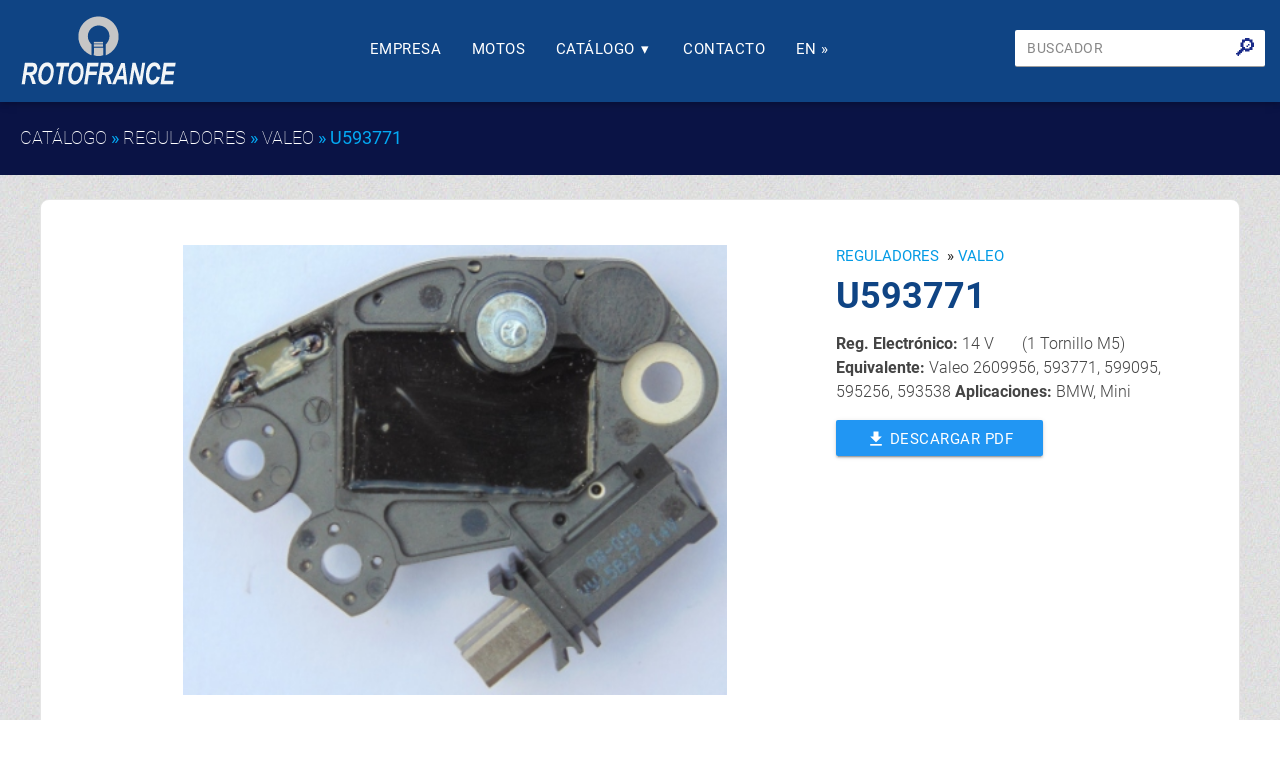

--- FILE ---
content_type: text/html; charset=UTF-8
request_url: https://rotofrance.com.ar/detalle/reguladores-valeo-u593771_2795
body_size: 4800
content:
<!DOCTYPE html>
<html lang="es">
  <head>
	<meta http-equiv="Content-Type" content="text/html; charset=UTF-8">
  <meta name="viewport" content="width=device-width, initial-scale=1" />
	<link rel="shortcut icon" type="image/x-icon" href="https://rotofrance.com.ar/public/front/images/favicon.png">
    <!-- SEO Meta -->
  <title>Rotofrance | Reguladores - Valeo - U593771</title>
  <meta name="description" content="" />
  <meta name="keywords" content="Reguladores, VALEO" />
  <meta property="article:section" content="Article" />
  <meta property="article:publisher" content="" >
  <meta property="article:tag" content="Reguladores" >
  <meta property="article:tag" content="VALEO" >
    <meta property="og:type" content="article" >
  <meta property="og:title" content="Rotofrance - Reguladores - Valeo - U593771" >
  <meta property="og:description" content="" >
  <meta property="og:url" content="https://rotofrance.com.ar/detalle/reguladores-valeo-u593771_2795" >
  <meta property="og:image" name="og:image"  content="https://rotofrance.com.ar/public/files/images/u593771.jpg" >
  <meta property="og:locale" content=es_ES >
  <meta property="og:site_name" content="Rotofrance" >
  <meta name="twitter:card" content="summary_large_image" >
  <meta name="twitter:title" content="ROTOFRANCE - Reguladores - Valeo - U593771" >
  <meta name="twitter:image" content="https://rotofrance.com.ar/public/files/images/u593771.jpg" >
  <meta name="twitter:site" content="" >
  <meta name="twitter:creator" content="" >
  <meta name="twitter:url" content="https://rotofrance.com.ar/detalle/reguladores-valeo-u593771_2795" >
  <meta name="twitter:domain"  content="" >
  <meta name="twitter:description" content="" >
  <link rel="canonical" href="https://rotofrance.com.ar/detalle/reguladores-valeo-u593771_2795" />
	  <link rel="shortcut icon" href="https://rotofrance.com.ar/public/front/img/ico.png">
  <link href='https://fonts.googleapis.com/css?family=Raleway:400,300,500,700,900' rel='stylesheet' type='text/css'>
  <link href="https://rotofrance.com.ar/public/front/assets/fonts/iconfont/material-icons.css" rel="stylesheet">
  <link href="https://rotofrance.com.ar/public/front/assets/owl.carousel/assets/owl.carousel.css" rel="stylesheet">
  <link href="https://rotofrance.com.ar/public/front/assets/owl.carousel/assets/owl.theme.default.min.css" rel="stylesheet">
  <link href="https://rotofrance.com.ar/public/front/assets/owl.carousel/assets/animate.css" rel="stylesheet">
  <link href="https://rotofrance.com.ar/motos/public/admin/css/select2.min.css" type="text/css" rel="stylesheet" />
  <link rel="stylesheet" href="https://cdnjs.cloudflare.com/ajax/libs/materialize/0.100.2/css/materialize.min.css">
  <link href="https://rotofrance.com.ar/public/front/assets/css/shortcodes/shortcodes.css?v=aa0xb03" rel="stylesheet">
  <link href="https://rotofrance.com.ar/public/front/assets/css/custom.css?v=ad6780d03" rel="stylesheet">
  <link rel="stylesheet" type="text/css" href="https://rotofrance.com.ar/public/front/assets/revolution/css/settings.min.css">
  <script type="text/javascript"> var root = "https://rotofrance.com.ar";</script>
  <script async src="https://www.googletagmanager.com/gtag/js?id=G-XXLGC536NH"></script>
<script>
  window.dataLayer = window.dataLayer || [];
  function gtag(){dataLayer.push(arguments);}
  gtag('js', new Date());
  gtag('config', 'G-XXLGC536NH');
</script>
</head>
<body id="top" class="">
  <header id="header" class="tt-nav nav-border-bottom">
    <div class="header-sticky light-header" >
      <div id="materialize-menu" class="menuzord">
                <a href="https://rotofrance.com.ar/" class="logo-brand">
                    <img class="retina" src="https://rotofrance.com.ar/public/front/img/logo-head.svg" alt=""/>
                </a>
                <ul class="menuzord-menu" style="max-height:60px">
                  <li class="hide-850"><a href="https://rotofrance.com.ar/empresa/" >Empresa</a></li>
                  <li><a href="https://rotofrance.com.ar/motos">Motos</a></li>
                  <li><a href="https://rotofrance.com.ar/catalogo">Catálogo</a>
                      <ul class="dropdown" style="max-height: 90vh; display: none;">
                        <li><a href="https://rotofrance.com.ar/catalogosPDF/">Catálogos PDF</a></li>
                                                  <li><a href="https://rotofrance.com.ar/catalogo/reguladores_1">Reguladores</a></li>
                                                  <li><a href="https://rotofrance.com.ar/catalogo/diodos_2">Diodos</a></li>
                                                  <li><a href="https://rotofrance.com.ar/catalogo/puentes-y-placas_3">Puentes y Placas</a></li>
                                                  <li><a href="https://rotofrance.com.ar/catalogo/modulos-de-ignicion_4">MÓDULOS DE IGNICIÓN</a></li>
                                                  <li><a href="https://rotofrance.com.ar/catalogo/solenoides-de-pare_5">SOLENOIDES DE PARE</a></li>
                                                  <li><a href="https://rotofrance.com.ar/catalogo/temporizador-diesel_6">TEMPORIZADOR DIESEL</a></li>
                                                  <li><a href="https://rotofrance.com.ar/catalogo/solenoides-de-avance_9">SOLENOIDES DE AVANCE</a></li>
                                                  <li><a href="https://rotofrance.com.ar/catalogo/control-de-ventilador_11">CONTROL DE VENTILADOR</a></li>
                                                  <li><a href="https://rotofrance.com.ar/catalogo/portaescobillas_12">PORTAESCOBILLAS</a></li>
                                                  <li><a href="https://rotofrance.com.ar/catalogo/impulsores-de-arranque-bendix_13">IMPULSORES DE ARRANQUE (BENDIX)</a></li>
                                                  <li><a href="https://rotofrance.com.ar/catalogo/bobinas-de-ignicion_14">BOBINAS DE IGNICION</a></li>
                                                  <li><a href="https://rotofrance.com.ar/catalogo/inducidos-de-arranque_15">INDUCIDOS DE ARRANQUE</a></li>
                                                  <li><a href="https://rotofrance.com.ar/catalogo/valvula-de-presion_17">VALVULA DE PRESION</a></li>
                                                  <li><a href="https://rotofrance.com.ar/catalogo/electrovalvula-de-corte-de-nafta_18">ELECTROVALVULA DE CORTE DE NAFTA</a></li>
                                                  <li><a href="https://rotofrance.com.ar/catalogo/mini-rele_22">Mini Relé</a></li>
                                                  <li><a href="https://rotofrance.com.ar/catalogo/destelladores_23">DESTELLADORES</a></li>
                                                  <li><a href="https://rotofrance.com.ar/catalogo/deflector_111">DEFLECTOR</a></li>
                                                  <li><a href="https://rotofrance.com.ar/catalogo/rodamientos_112">RODAMIENTOS</a></li>
                                                  <li><a href="https://rotofrance.com.ar/listaprecios">Lista de Precios</a></li>
                      </ul>
                  </li>
                  <li><a href="https://rotofrance.com.ar/contacto">Contacto </a></li>
                   
                  <li><a class="lang" rel="en" title="Change to English" href="https://rotofrance.com.ar?lang=en">En »</a>
                  </li>
                                  </ul>
                <ul class="search-box">
                  <li id="codigo-search-top">
                  <div class="-search"><form method="post" action="https://rotofrance.com.ar/buscador">
                    <input name="c" type="hidden" />
                    <input name="t" type="hidden" />
                    <input name="w" type="text" value="" placeholder="Buscador" minlength="3" maxlength="50" />
                    <button type="submit">🔎︎</button></form>
                  </div>
                  </li>
                </ul>
            </div>
        </div>
    </div>
  </header>
      
  <style>
    
.-search {
  margin-top:1rem;
  position: relative;
  width: 250px;
}
@media only screen and (max-width: 600px){
  .-search {
  width: 210px;
}
}

.-search input[type=text] {
  background: white;
  width: 80%;
  padding-left: 5%;
  padding-right: 15%;
  display: block;
  height:2.4rem;
  border-radius:2px
}
.-search input[type=text]::placeholder {
  color: #888;
  text-transform:uppercase;
}
.-search input[type=text]:focus:not([readonly]){
  border-bottom: 1px solid #03a9f4;
  box-shadow: 0 1px 0 0 #03a9f4;
}
.-search button {
  background: transparent;
  border: none;
  cursor: pointer;
  font-size: 1.6rem;
  position: absolute;
  top: 0;
  right: 0;
  color:#1a2b89;
  padding: 0 0.5rem;
  z-index: 2;
}
</style>
<link href="https://rotofrance.com.ar/public/front/assets/css/prod-slider.css?v=a00278d03" rel="stylesheet">
<section class="page-title-bg">
    <h3 class="breadcrumbs">
        <a href="https://rotofrance.com.ar/catalogo">Catálogo</a>
		&#xBB; <a href="https://rotofrance.com.ar/catalogo/1">Reguladores</a> 
				&#xBB; <a href="https://rotofrance.com.ar/catalogo/1/41">VALEO</a> 
				&#xBB; U593771    </h3>
</section>
<section class="blog-section">
    <article class="prod">
        <div class="row">
            <div class="col m8 s12 mb-sm-30" style="text-align:center">
										<div class="slider">
							<a href="https://rotofrance.com.ar/public/files/images/u593771.jpg" data-fslightbox="gallery" >
								<div style="background-image: url('https://rotofrance.com.ar/public/files/images/u593771.jpg');" class="item-box waves-effect waves-block waves-light" >
								</div>
							</a>
						</div>
					            </div>
            <div class="col m4 s12">
				<span class="text-medium text-uppercase context">
					<a href="https://rotofrance.com.ar/catalogo/1" class="hov-und">
						Reguladores</a>&nbsp;
					  
					&#xBB;&nbsp;<a href="https://rotofrance.com.ar/catalogo/1/41" class="hov-und">VALEO</a>
									</span>
                <h2 class="entry-title">U593771</h2>
				<p><b>Reg. Electr&oacute;nico: </b>14 V&nbsp;&nbsp;&nbsp;&nbsp;&nbsp;&nbsp; (1 Tornillo M5)

<b>Equivalente: </b>Valeo 2609956, 593771, 599095, 595256, 593538

<b>Aplicaciones: </b>BMW, Mini<b></b></p>				<!--
                <p><b>Conexionado:</b><br />
                    <img style="width:100%;background:url(https://rotofrance.com.ar/public/front/img/rm15028_c.jpg) no-repeat center center;background-size:contain"
                        src="https://rotofrance.com.ar/public/front/img/pix1.gif" alt="">
                </p>
                <p >
                    1- Amarillo, Rosa o Blanco: C.A. Estator<br>
                    2- Verde: Masa<br>
                    3- Rojo: Positivo Batería<br>
                    4- Amarillo, Rosa o Blanco: C.A. Estator<br>
                </p>
                <hr>-->
                <a href="https://rotofrance.com.ar/ajaxs/pdf/2795" class="waves-effect waves-light btn blue mt-30" style="line-height:inherit"><i
                        class="large material-icons" style="position:relative;top:5px">file_download</i>
                    Descargar PDF                </a>
            </div>
        </div>
    </article>
</section>
<script src="https://rotofrance.com.ar/public/front/assets/js/fslightbox.js"></script>
<style>
    .top-bar {
        display: none;
    }
</style>       
<footer class="footer footer-four">
    <div class="primary-footer text-center" style="background:#0F4484">
        <div class="container">
          <a href="#top" class="page-scroll btn-floating btn-large orange back-top waves-effect waves-light700" data-section="#top">
            <i class="material-icons">&#xE316;</i>
          </a>
          <div class="row" style="background:#0F4484">
            <div class="col-md-12">
                  <div class="footer-logo">
                    <img src="https://rotofrance.com.ar/public/front/img/logo-foot.svg" alt="">
                  </div>
                  <span class="copy-text">Copyright &copy; 2026 <a href="#">Rotofrance</a> &nbsp; | &nbsp;
                                      Todos los derechos reservados
                                    </span>
                  <div class="footer-intro">
                    <br />
                  </div>
            </div>
          </div>
        </div>
    </div>
    <div class="secondary-footer brand-bg text-center">
        <div class="container">
            <ul>
              <li class="active"><a href="https://rotofrance.com.ar" >Inicio</a></li>
              <li><a href="https://rotofrance.com.ar/catalogo" >Catálogo</a></li>
              <li><a href="https://rotofrance.com.ar/contacto" >Contacto</a></li>
            </ul>
        </div>
    </div>
</footer>
<!--
<a href="https://api.whatsapp.com/send?phone=2342434&text=Consulta%20desde%20rotofrance.com.ar" class="float" target="_blank">
  <img width="36" src="https://rotofrance.com.ar/public/front/img/wap.svg"  alt="whatsapp">
</a>-->
<div id="preloader">
  <div class="preloader-position"> 
    <img src="https://rotofrance.com.ar/public/front/img/loader-logo.png" alt="logo" >
    <div class="progress">
      <div class="indeterminate"></div>
    </div>
  </div>
</div>
<script src="https://rotofrance.com.ar/public/front/assets/js/jquery-2.1.3.min.js"></script>
<script src="https://rotofrance.com.ar/public/front/assets/materialize/js/materialize.min.js"></script>
<script src="https://rotofrance.com.ar/public/front/assets/js/menuzordo.js?v=aafsd7sdd"></script>
<script src="https://rotofrance.com.ar/public/front/assets/owl.carousel/owl.carousel.min.js"></script>
<script src="https://rotofrance.com.ar/public/front/assets/js/scripts.js?v=34500"></script>
<script src="https://rotofrance.com.ar/motos/public/admin/js/select2.full.min.js"></script> 
<script  src="https://rotofrance.com.ar/public/front/assets/js/prod-slider.js"></script>
<style>
  .pad-1{padding:1.5rem }.pad-2-1{padding:2rem 1rem }.blank{background:white}.hov-und:hover{text-decoration:underline }.star{font-size:inherit;color:#2196F3 }.flex-center{display: flex;align-content: center;align-items: center;justify-content: center;}.gray-bg{background-color:#e6e6e8}article.prod p{font-size: 1.075rem;}p {font-weight: 300;color: #454545;font-size: 1.15rem;}.rounded{border-radius:9px}@media screen and (max-width: 768px){.page-title {margin-top: 0px;}}.float {position: fixed;width: 50px;height: 50px;bottom: 20px;right: 20px;background-color: #25d366;color: #FFF;border-radius: 50px;text-align: center;box-shadow: 0px 0px 5px #555555d6;z-index: 100;padding: 0.52rem;}.footer-four .secondary-footer ul li a {font-size:small;}.top-bar {overflow-y: hidden;}p{font-weight: 300;color:#454545}p b, li b {color: #444;}.erinyen .tp-tab-desc {color:#fff;font-size: 16px;font-weight: 600;line-height: 20px;text-transform:uppercase;}.erinyen .tp-tab-title {text-transform:uppercase;color: #f4f4f4;font-size: 13px;line-height: 13px;font-weight: 300;}thead td {background:transparent;font-weight:600;color:#0F4484;}tr:nth-child(even) {background: #f4f4f4}tr:nth-child(odd) {background: #FFF}td, th {padding: 5px;}.input-field label .active {font-size: 12px;}#notbotmsg.wrong label span{border-bottom: 2px red solid !important;color:red!important;}#notbotmsg label{height: auto;padding: 3px;margin-bottom: 20px;}.section-padding {padding: 60px 0;}.search-trigger {right: 30px;}#materialize-menu{display: inline-flex;flex-wrap: wrap;width: 100%;align-items: center;max-width: 1300px;justify-content: space-between;}#materialize-menu>.menuzord-menu{}.menuzord .showhide em{height: .18rem;margin: 4px 0 0;background:#f4f4f4!important;display:block}@media screen and (max-width:1080px) {#codigo-search-top .select2-selection__rendered{min-width:270px;}}@media screen and (max-width:768px) {#codigo-search-top .select2-selection__rendered{min-width:168px;}}@media only screen and (min-width: 993px){.container {width: 85%;}}.brand-bg {background-color: #03a9f4 !important;}.container:after, .container:before{display: table;content: " ";}@media screen and (min-width:600px) {.col.taxo{padding-right:0 }}.img-responsive{max-width:100%}
</style>
<script>
  $(document).ready(function(){$(".select2").select2({language:{noResults:function(){return"<b>Sin coincidencias</b>"}}}).parent().find("label").addClass("active"),$(".owl-carousel").owlCarousel({items:1,margin:10,loop:!0,autoHeight:!0,animateOut:"fadeOut",autoplay:!0,autoplayTimeout:1800,autoplayHoverPause:!1})
      })
</script>
<script src="https://rotofrance.com.ar/public/js/microdom.js"></script>
<script src="https://rotofrance.com.ar/public/js/micro-front.js"></script>
</body>
</html>

--- FILE ---
content_type: text/css
request_url: https://rotofrance.com.ar/public/front/assets/css/custom.css?v=ad6780d03
body_size: 9221
content:
img{vertical-align:middle }.video-wrapper a.popup-video {position: absolute;top: 42%;left: 50%;margin-top: -28px;margin-left: -28px;color: #fff;}.video-wrapper a.popup-video .material-icons {font-size: 96px;opacity: .66;}.video-wrapper a.popup-video:hover .material-icons {opacity: .81;}.video-wrapper img {width: 100%;}.form input, .form select, .form textarea {width: 100%;border-radius: 0;border: 0;line-height: 180%;}.form input, .form select, .form textarea {background: transparent;font: normal 12px verdana;padding: 0.5em;border: 1px solid #C5C5C5;margin: 5px;color: #222;min-height: 50px;font-stretch: normal;text-shadow: #ffffff;border-radius: 3px;background-color: #fafafa;}.select2 {width: calc(100% - 5px) !important;margin-left: 5px !important;margin-top: 6px;text-transform: uppercase;color: #fff;background-color: #0F4484 }.select2 option {text-transform: uppercase;color: #fff;background-color: #0F4484 }.select2-close-mask, .select2-container--default .select2-selection--single, .select2-dropdown {color: #fff;background-color: #0F4484 }.select2-container--default .select2-results__option[aria-disabled=true], .select2-container--default .select2-selection--single .select2-selection__placeholder, .select2-container--default .select2-selection--single .select2-selection__rendered {color: #fff;}.select2-results__option {user-select: none;-webkit-user-select: none;padding: .5rem;color: #fff;text-transform: uppercase;line-height: 1.1;font-size: 1.25rem }.select2-container--default .select2-selection--multiple, .select2-container--default .select2-selection--single, .select2-container--default.select2-container--focus .select2-selection--multiple {border-color: #03a9f4;border-bottom-width: 2px;}.select2-container--default .select2-selection--single .select2-selection__arrow b {border-color: #fff transparent transparent;}.top-bar .topbar-cta a.btn {height: auto;padding: 2px 14px 9px;line-height: 1;letter-spacing: .05rem;border-radius: 2px;background-color: #1a3f84!important;border: 0;margin-left: 1rem;margin-right: 1rem;font-weight: 300;font-size: 1rem;letter-spacing: .026rem;}input[type=search]:not(.browser-default):focus:not([readonly]) {border-color: #03a9f4;}@media screen and (max-width:850px) {.hide-850 {display: none !important }}@media screen and (max-width:768px) {.top-bar {display: none;}body {padding-top: 58px;}.breadcrumbs {font-size: 14px;}.video-wrapper a.popup-video .material-icons {font-size: 76px;}.video-wrapper a.popup-video {top: 46%;}.tt-nav .logo-brand img {height: 45px;float: left;margin-bottom: 5px;}.footer-four .footer-logo {max-width: 130px }.float {bottom: 20px;right: 20px;}}.menuzord-menu ul.dropdown li a, .menuzord-menu>li>.megamenu .megamenu-row li a {text-transform: uppercase;padding: 4px 18px;}.title-x {font-size: 2.7rem;text-transform: uppercase;}.title-x[b] {font-weight: 800 }.prods .card .entry-title, .prod .entry-title {color: #0F4484;font-size: 2.4rem;font-weight: 900;margin:.63rem 0 }.prods .card h4 {text-transform: uppercase;font-size: 1.05rem;line-height: 1.3;}.prods .card p {margin-bottom: 18px;color: #454545;font-size: 1.075rem;}.prods .card-action a {text-transform: uppercase;border-radius: 2px;background-color: #03a9f4;color: #fff;padding: 6px 12px;}.prods .card-action a:hover {background-color: #037cf4;}[bb] {font-weight: 800 }.section-title {font-size: 36px;margin-bottom: 20px;letter-spacing: -.1rem;}#codigo-search-top .select2-selection__rendered {background: #f4f4f4 url(../img/search2.png)no-repeat 96% center;background-size: 22px;height: 30px;min-width: 330px;text-align: left;padding-left: 10px;border-radius: 3px;border: 1px solid rgba(0, 0, 0, .05) }#codigo-search-top .select2-container--default .select2-selection--single, #codigo-search-top .select2-container--default .select2-selection--single .select2-selection__rendered {height: 32px;line-height: 31px;}#codigo-search-top .selection, #codigo-search-top .select2-container--default .select2-selection--single {background: transparent }#codigo-search-top .select2 {margin-top: 0;border: 0;background: transparent }#codigo-search-top [role='presentation'] {display: none }#codigo-search-top .select2-container--default .select2-selection--single .select2-selection__rendered, #codigo-search-top .select2-container--default .select2-selection--single .select2-selection__placeholder {color: #49688d;font-weight: 300;text-transform: uppercase;}#codigo-search-top .select2-container--default .select2-selection--single {border: 0 }a.video-link:hover>img {opacity: .9 }.hide {display: none }.ptb-50 {padding: 50px 0;}#header .container, .tt-nav {background: #0F4484 !important;}.breadcrumbs {color: #03a9f4;text-transform: uppercase;line-height: 1.4;margin: 0 auto;max-width: 1400px;padding: 25px 20px;font-size: 1.2rem;}.breadcrumbs>a {color: #fff;font-weight: 200 }.breadcrumbs>a:hover {text-decoration: underline;}.text-left {text-align: left;}.text-right {text-align: right;}.text-center {text-align: center;}.text-justify {text-align: justify;}.text-nowrap {white-space: nowrap;}.text-lowercase {text-transform: lowercase;}.text-uppercase {text-transform: uppercase;}.page-title-bg {background-color: #0a1345 }@media screen and (max-width:650px) {.table-content table {min-width: 600px;}.table-content {overflow-x: scroll;}}section.blog-section {background: #cacaca url(../img/bg.jpg) repeat;padding: 0.01rem;}.prods .card {display: flex;flex-direction: column;min-height: 560px;}.prods .card .card-image {padding: 1.5rem;}.prods .card .card-content {padding: 0 24px;}.prods .card .card-action {margin-top: auto;display: flex;}row-n[grid] {display: flex;flex: 0 1 auto;flex-direction: row;flex-wrap: wrap;padding: 1% 2%;gap: 1.33% }.card .card-action a:not(.btn):not(.btn-large):not(.btn-large):not(.btn-floating) {color: #fff;font-size: .87rem;letter-spacing: .035rem;}.card .card-action a:not(.btn):not(.btn-large):not(.btn-large):not(.btn-floating):hover {color: #eaedf3;}.post-pagination {display: block }.post-pagination li {height: 50px;display: inline-block;padding: 0 5px;margin-bottom: 1rem;}.post-pagination>li>a, .post-pagination>li>span {font-size: 16px;padding: 0;margin-left: 0;color: #202020;background: #eee;border: 0;width: 50px;height: 50px;line-height: 48px;text-align: center;border-radius: 50% }.post-pagination>li:first-child>a, .post-pagination>li:first-child>span, .post-pagination>li:last-child>a, .post-pagination>li:last-child>span {border-radius: 50% }.post-pagination>li>a:focus, .post-pagination>li>a:hover, .post-pagination>li>span.current, .post-pagination>li>span:focus, .post-pagination>li>span:hover {color: #fff;background-color: #03a9f4;box-shadow: 0 2px 5px 0 rgba(0, 0, 0, .16), 0 2px 10px 0 rgba(0, 0, 0, .12) }.post-pagination li i {line-height: 1.65 }row-n[grid] col-n {display: flex;flex-direction: column;border-radius: 9px;padding: 0;background-color: #fff;border: 1px solid rgba(0, 0, 0, .1);overflow: hidden;flex-basis: 24%;max-width: 24%;margin: 1% 0;}.prods {max-width: 1500px;margin: 0 auto;}.prod {width: 95%;max-width: 1200px;background-color: #fff;padding: 3rem;margin: 1.6rem auto 4rem;border-radius: 9px;border: 1px solid rgba(0, 0, 0, .1);}ul.collapsible li a{font-size: .9rem;}.collapsible-body{padding: 0;}.collapsible-body>.collapsible{box-shadow: none;margin: 0;}.collapsible-body ul.collapsible li a {font-size: .9rem;}ul.collapsible li a:hover {text-decoration: underline;}.collapsible-header{padding: .66rem;padding-right:1.5rem ;}ul.collapsible li[active]>a{background-color: #0F4484;color: #fff;}ul.collapsible li.active:not([active])>a{background-color: #03a9f4;color: #fff;}.collapsible-body ul.collapsible li[selected]{background-color: #03a9f4;}.collapsible-body ul.collapsible li[selected] a{color: #fff;}.collapsible-body ul.collapsible li{background-color: #eaedf3;border-bottom: 1px solid #cacaca;padding: 0.66rem;}.collapsible-header i {width: 1.5rem;font-size: 1.5rem;display: inline-block;text-align: center;margin-right: 0.1rem;}i.material-icons.pull-right {margin-left: 0.3em;position: absolute;right: 0;}.font-20 {font-size: 20px;}.font-30 {font-size: 30px;}a>.material-icons:hover {text-decoration: none;}li.active>a>.material-icons {-webkit-transform: rotate(-90deg);-ms-transform: rotate(-90deg);-o-transform: rotate(-90deg);transform: rotate(-90deg);}@media only screen and (max-width: 1200px) {row-n[grid] col-n {flex-basis: 32.33%;max-width: 32.33%;}row-n[grid] {gap: 1.5% }}@media only screen and (max-width: 990px) {row-n[grid] col-n {flex-basis: 49%;max-width: 49%;}row-n[grid] {gap: 2% }}@media only screen and (max-width: 660px) {row-n[grid] col-n {flex-basis: 100%;max-width: 100%;}}row-n[grid] {margin-bottom: 0 }.spliter, spliter {margin: 1rem auto;width: 100%;height: 1px;border-top: 1px solid #cacaca;}row-n[grid] col-n .context, row-n[grid] col-n p, row-n[grid] col-n h2, row-n[grid] col-n h3 {padding: 0 }row-n[grid] col-n p {margin-bottom: 1.8rem;}@media only screen and (max-width:600px) {row-n[grid] col-n {margin: 0 0 5% 0;}row-n[grid] {padding: 2%;}.post-pagination>li>a, .post-pagination>li>span{width: 40px;height: 40px;line-height: 40px;font-size: 16px;line-height: 40px;}.post-pagination li{padding: 0 4px;}.post-pagination li i {line-height: 1.45;}}

--- FILE ---
content_type: text/css
request_url: https://rotofrance.com.ar/public/front/assets/css/shortcodes/featured-box.css
body_size: 11672
content:
.featured-item h2,.featured-wrapper .intro-header h2{font-weight:500}.featured,.featured-box,.featured-item.feature-icon .desc,.featured-item.hover-outline .desc{overflow:hidden}.featured-item,.featured-item.border-box h2,.featured-item.flat-border-box .icon,.featured-item.flat-border-box h2,.featured-item.hover-outline .desc,.featured-item.hover-outline .icon,.featured-item.hover-outline .icon .colored,.featured-item.hover-outline h2{-webkit-transition:all .3s ease;-moz-transition:all .3s ease;-ms-transition:all .3s ease;transition:all .3s ease}.featured-item .icon{font-size:30px}.featured-item .icon .material-icons{font-size:40px;line-height:40px}.featured-item .desc p{margin:0}@media (max-width:991px){.featured-item{margin-bottom:30px}}.featured-box{position:relative;min-height:300px;-webkit-transition:all .3s;-moz-transition:all .3s;-ms-transition:all .3s;transition:all .3s}.featured-wrapper .intro-header{position:absolute;top:50%;left:0;width:100%;-webkit-transition:-webkit-transform .35s;-moz-transition:-webkit-transform .35s;-ms-transition:-webkit-transform .35s;transition:transform .35s;-webkit-transform:translate3d(0,-50%,0);-moz-transform:translate3d(0,-50%,0);-ms-transform:translate3d(0,-50%,0);transform:translate3d(0,-50%,0)}.featured-box:hover .featured-wrapper .intro-header{-webkit-transform:translate3d(0,-50%,0) translate3d(0,-60px,0);-moz-transform:translate3d(0,-50%,0) translate3d(0,-60px,0);-ms-transform:translate3d(0,-50%,0) translate2d(0,-60px,0);transform:translate3d(0,-50%,0) translate3d(0,-60px,0)}.featured-wrapper .intro-header i{font-size:34px;margin-bottom:25px}.featured-wrapper .intro-header i[class^=flaticon-]{margin-bottom:10px;line-height:55px}.featured-wrapper .intro-header i[class^=flaticon-]:before{font-size:55px}.featured-wrapper .intro-header i.material-icons{font-size:40px}.featured-box .content{position:absolute;bottom:0;left:0;padding:20px;width:100%;opacity:0;-webkit-transform:translate3d(0,10px,0);-moz-transform:translate3d(0,10px,0);-ms-transform:translate3d(0,10px,0);transform:translate3d(0,10px,0);-webkit-transition:opacity .35s,-webkit-transform .35s;-moz-transition:opacity .35s,-webkit-transform .35s;-ms-transition:opacity .35s,-webkit-transform .35s;transition:opacity .35s,transform .35s}.featured-box:hover .content{opacity:1;-webkit-transform:translate3d(0,0,0);-moz-transform:translate3d(0,0,0);-ms-transform:translate3d(0,0,0);transform:translate3d(0,0,0)}.featured-box:hover{box-shadow:0 12px 15px 0 rgba(0,0,0,.24),0 17px 50px 0 rgba(0,0,0,.19)}.ie9 .featured-box .featured-wrapper .intro-header{top:20%}.brand-icon{color:#03a9f4}.pink-icon{color:#ed145b}.purple-icon{color:#9c27b0}.deep-purple-icon{color:#673ab7}.green-icon{color:#8bc34a}.cyan-icon{color:#00bcd4}.red-icon{color:#f6483f}.yellow-icon{color:#f5c400}.dark-icon{color:#202020}.featured-item.hover-outline:hover .desc,.featured-item.hover-outline:hover .icon,.featured-item.hover-outline:hover .icon .brand-icon,.featured-item.hover-outline:hover .icon .colored,.featured-item.hover-outline:hover h2,.hover:hover .content,.hover:hover h2,.hover:hover i,.icon-hover:hover .colored{color:#fff!important}.brand-hover:hover{background-color:#03a9f4!important}.pink-hover:hover{background-color:#ed145b!important}.purple-hover:hover{background-color:#9c27b0!important}.deep-purple-hover:hover{background-color:#673ab7!important}.green-hover:hover{background-color:#8bc34a!important}.hover:hover i{-webkit-transition:all .4s ease;-moz-transition:all .4s ease;-ms-transition:all .4s ease;transition:all .4s ease}.icon-hover:hover .icon{color:#fff!important;box-shadow:0 8px 17px 0 rgba(0,0,0,.2),0 6px 20px 0 rgba(0,0,0,.19)}.icon-hover-blue:hover .icon{background-color:#03a9f4}.icon-hover-pink:hover .icon{background-color:#ed145b}.icon-hover-purple:hover .icon{background-color:#9c27b0}.icon-hover-green:hover .icon{background-color:#8bc34a}.icon-hover-red:hover .icon{background-color:#f6483f}.icon-outline .icon{border:1px solid #e2e2e2}.icon-circle .icon{border-radius:50%}.icon-angle .icon{border-radius:4px;margin-right:40px;-webkit-transform:rotate(45deg);-moz-transform:rotate(45deg);-ms-transform:rotate(45deg);transform:rotate(45deg)}.icon-angle .icon i{-webkit-transform:rotate(-45deg);-moz-transform:rotate(-45deg);-ms-transform:rotate(-45deg);transform:rotate(-45deg)}.icon-outline:hover .icon{border:1px solid transparent}.featured-item.icon-outline .material-icons{font-size:34px;line-height:66px}.border-right{border-right:1px solid #f1f1f1}.featured-item.hover-outline{padding:30px 20px}.featured-item.hover-outline .icon{float:left;margin-right:20px}.featured-item.hover-outline:hover{box-shadow:0 2px 5px 0 rgba(0,0,0,.16),0 2px 10px 0 rgba(0,0,0,.12)}.featured-item.border-box:hover,.featured-item.flat-border-box:hover{box-shadow:0 8px 17px 0 rgba(0,0,0,.2),0 6px 20px 0 rgba(0,0,0,.19)}.featured-item.feature-icon .icon{float:left;margin-right:20px;width:70px;height:70px;font-size:25px;line-height:68px;text-align:center;-webkit-transition:all .3s ease;-moz-transition:all .3s ease;-ms-transition:all .3s ease;transition:all .3s ease}.featured-item.feature-icon.border-right{border-right:1px solid #eee;padding:40px 25px}.featured-item.feature-icon.border-right.last{border-right:1px solid transparent}.feature-background{background-image:url(../../img/page-header/header-2.jpg);background-size:cover;background-attachment:fixed;background-repeat:no-repeat;position:relative}.feature-background::before{content:"";background-color:rgba(0,0,0,.7);width:100%;height:100%;position:absolute;left:0;top:0}.feature-background .featured-item.feature-icon{margin-top:0}.fullwidth .featured-item.feature-icon .icon{border:0;background-color:transparent;color:#fff;font-size:40px}.feature-background .featured-item.pink-hover:hover{background-color:#ed145b}.feature-background .featured-item.purple-hover:hover{background-color:#673ab7}.feature-background .featured-item.blue-hover:hover,.seo-service .bg-overlay{background-color:#03a9f4}.featured-item.border-box{padding:50px 20px;text-align:center;border:1px solid #eee;background-color:#fff}.no-gutter .featured-item.border-box{margin-left:-1px}.featured-item.border-box h2{margin-bottom:20px}.featured-item.border-box:hover .icon,.featured-item.border-box:hover h2{color:#fff}.featured-item.border-box:hover{color:#fff;border:1px solid transparent}.featured-carousel .owl-item{padding:20px 8px}.owl-theme .owl-controls{margin-top:20px}.owl-theme .owl-dots .owl-dot span{width:13px;height:13px;background:#dadada;-webkit-transition:all .3s ease;-ms-transition:all .3s ease;-o-transition:all .3s ease;transition:all .3s ease}.brand-dot.owl-theme .owl-dots .owl-dot.active span,.brand-dot.owl-theme .owl-dots .owl-dot:hover span{background:#03a9f4}.featured-item.flat-border-box{padding:40px 35px;border:1px solid #e2e2e2}.featured-item.flat-border-box .icon{color:#202020;margin-bottom:30px}.featured-item.flat-border-box h2{margin-bottom:25px}.featured-item.flat-border-box .desc p{margin-bottom:30px}.featured-item.flat-border-box .readmore{color:#999;font-weight:700}.featured-item.flat-border-box .readmore:hover{color:#03a9f4}.featured-item.flat-border-box .readmore i{padding:0;opacity:0;visibility:hidden;-webkit-transition:padding .3s;-moz-transition:padding .3s;transition:padding .3s}.featured-item.flat-border-box .readmore:hover i{opacity:1;visibility:visible;padding-left:10px}.featured-item.flat-border-box:hover .icon,.featured-item.flat-border-box:hover h2{color:#673ab7}@media (max-width:991px){.featured-item.flat-border-box{margin-bottom:30px}}.featured-item img{width:inherit!important;margin:0 auto}.featured li{float:left;position:relative;padding:65px 35px 60px;text-align:center}.featured.plus-box .icon{width:70px;height:70px;line-height:70px;margin:0 auto 20px;-webkit-transition:all .4s ease;-moz-transition:all .4s ease;-ms-transition:all .4s ease;-o-transition:all .4s ease;transition:all .4s ease}.featured.plus-box .icon i.material-icons{line-height:70px}.featured.plus-box .desc h2{margin-bottom:20px}.featured.plus-box .featured-item:hover .icon{color:#03a9f4}.featured.grid-2 li{width:50%}.featured.grid-3 li{width:33.33%}.featured.grid-4 li{width:25%}.featured.grid-5 li{width:20%}.featured.grid-6 li{width:16.66%}@media screen and (max-width:991px){.featured.grid-3 li,.featured.grid-4 li,.featured.grid-5 li,.featured.grid-6 li{width:33.33%}}@media screen and (max-width:767px){.featured.grid-2 li,.featured.grid-3 li,.featured.grid-4 li,.featured.grid-5 li,.featured.grid-6 li{width:50%}}@media screen and (max-width:479px){.featured.grid-2 li,.featured.grid-3 li,.featured.grid-4 li,.featured.grid-5 li,.featured.grid-6 li{width:100%}}.featured.plus-box li:after,.featured.plus-box li:before{content:'';position:absolute}.featured.plus-box li:before{height:100%;top:0;right:-2px;border-right:1px solid #eee}.featured.plus-box li:after{width:100%;height:0;top:auto;right:0;bottom:-1px;border-bottom:1px solid #eee}.featured-intro{padding:70px 30px}.featured-intro .icon{color:#6fc673;margin-bottom:30px}.featured-intro h2{font-size:25px;font-weight:400;margin-bottom:25px}.featured-intro.dark-bg,.featured-intro.dark-bg h2{color:#fff}.featured-intro.light-gray-bg,.featured-intro.light-gray-bg h2{color:#202020}.feature-presentation .featured-item.feature-icon .icon{width:70px;height:70px;font-size:25px;line-height:68px;border:1px solid #e0e0e0}.feature-presentation .featured-item.feature-icon .icon .material-icons{font-size:35px;line-height:68px}.feature-presentation .featured-item.feature-icon:hover .icon{border:1px solid transparent}.feature-presentation .featured-item.feature-icon .material-icons{line-height:58px}@media (min-width:768px){.featured-item.feature-icon.right-icon{text-align:right}.featured-item.feature-icon.right-icon .icon{float:right;margin-right:0;margin-left:20px}}.seo-service img{width:100%!important}.seo-service .desc{padding:30px 20px;background-color:#f5f5f5;position:relative;overflow:hidden}.seo-service .bg-overlay{position:absolute;bottom:-100px;right:-100px;width:130px;height:130px;z-index:1;border-radius:100%;-webkit-transform:scale(0) translateZ(0);-moz-transform:scale(0) translateZ(0);-ms-transform:scale(0) translateZ(0);-o-transform:scale(0) translateZ(0);transform:scale(0) translateZ(0);-webkit-transition:all .5s cubic-bezier(.39,.575,.56499,1);-moz-transition:all .5s cubic-bezier(.39,.575,.56499,1);-ms-transition:all .5s cubic-bezier(.39,.575,.56499,1);-o-transition:all .5s cubic-bezier(.39,.575,.56499,1);transition:all .5s cubic-bezier(.39,.575,.56499,1)}.seo-service:hover .bg-overlay{right:0;bottom:0;-webkit-transform:scale(10) translateZ(0);-moz-transform:scale(10) translateZ(0);-ms-transform:scale(10) translateZ(0);-o-transform:scale(10) translateZ(0);transform:scale(10) translateZ(0)}.ie9 .seo-service:hover .bg-overlay{width:100%;height:100%;border-radius:0}.seo-service .learn-more{color:#fff;font-size:16px;position:absolute;top:50%;left:0;width:100%;text-align:center;z-index:10;opacity:0;visibility:hidden;-webkit-transform:translate(0,100px);-moz-transform:translate(0,100px);-ms-transform:translate(0,100px);-o-transform:translate(0,100px);transform:translate(0,100px);-webkit-transition:.5s cubic-bezier(.87,-.41,.19,1.44);-moz-transition:.5s cubic-bezier(.87,-.41,.19,1.44);-ms-transition:.5s cubic-bezier(.87,-.41,.19,1.44);-o-transition:.5s cubic-bezier(.87,-.41,.19,1.44);transition:.5s cubic-bezier(.87,-.41,.19,1.44)}.seo-service:hover .learn-more{opacity:1;visibility:visible;-webkit-transform:translate(0,-50%);-moz-transform:translate(0,-50%);-ms-transform:translate(0,-50%);-o-transform:translate(0,-50%);transform:translate(0,-50%)}

--- FILE ---
content_type: text/css
request_url: https://rotofrance.com.ar/public/front/assets/css/shortcodes/footer.css
body_size: 5412
content:
.footer h2{margin-bottom:24px}.footer p{color:#c9f0ff}.footer-one .primary-footer{padding-top:80px;padding-bottom:50px}.secondary-footer{padding:27px 0}.copy-text a{color:#fff}.copy-text,.copy-text a:hover{color:#81ddff}.footer .container{position:relative}.back-top{position:absolute!important;top:-116px;right:0}.back-top i{font-size:3rem!important}.back-top.white i{color:inherit}.social-link{margin-bottom:0}.social-link li{display:inline-block}.social-link li a i{display:block;width:30px;height:30px;line-height:30px;text-align:center;border-radius:50%;color:#fff}.social-link li a i:hover{color:#03a9f4;background:#fff}.social-link.dark li a i{color:#202020}.social-link.dark li a i:hover{color:#fff;background:#03a9f4}.footer-list{padding:0;margin:0;list-style:none}.footer-list li{border-bottom:1px solid rgba(255,255,255,.25)}.footer-list li:last-child{border-bottom:0}.footer-list li a{display:block;line-height:45px;color:#c9f0ff}.footer-list li a:hover{color:#fff}.twitter-widget-wrapper a{color:#fff;word-break:break-word}.twitter-widget-wrapper a:hover{color:#c9f0ff}.twitter-widget-wrapper p{line-height:24px;margin-bottom:5px}.twitter-widget-wrapper ul li+li{padding-top:15px;margin-top:15px;border-top:1px solid rgba(255,255,255,.25)}.twitter-widget-wrapper .user span img{display:none}.twitter-widget-wrapper .timePosted{font-size:13px}.primary-footer .widget .form-control{height:40px;border:1px solid #1ebef9!important;font-weight:300;font-size:14px;padding:0 0 0 12px}.primary-footer .form-control:focus{border:1px solid #c9f0ff!important;box-shadow:none!important}.primary-footer .form-group input[type=text],.primary-footer .form-group input[type=email]{color:#c9f0ff;background-color:#0288d1;width:76%;float:left}.primary-footer.brand-bg .form-group input::-webkit-input-placeholder{color:#c9f0ff}.primary-footer.brand-bg .form-group input::-moz-placeholder{color:#c9f0ff}.primary-footer.brand-bg .form-group input:-ms-input-placeholder{color:#c9f0ff}.primary-footer .form-group{margin-bottom:20px}.primary-footer .form-group button{float:left;width:15%;background:#fff;border:1px solid transparent;height:40px;color:#0288d1}.primary-footer .form-group button i{width:100%;height:100%;line-height:36px}.widget-tags a{float:left;margin-right:10px;margin-bottom:10px;padding:3px 10px;color:#fff;border:1px solid rgba(255,255,255,.5)}.widget-tags a:hover{color:#fff;background-color:#0288d1;border:1px solid transparent}@media (max-width:991px){.footer .widget{margin-bottom:50px}}.footer-two .primary-footer{padding:90px 0}.footer-two .footer-logo img{margin-bottom:30px}.footer-two .back-top{top:-122px}.footer-two .social-link li a{width:40px;height:40px;line-height:40px}.footer-three .primary-footer{padding:90px 0 70px}.footer-three .secondary-footer{padding:0 0 20px}.footer-three .secondary-footer hr{margin-top:0;border-top:1px solid rgba(255,255,255,.3)}.footer-three .social-link{text-align:right}.footer-three .social-link li a{color:#0379ae}.footer-three .social-link li a:hover{color:#fff}.footer-three .back-top{right:50%;margin-right:-35px}@media (max-width:991px){.copy-text{text-align:center;display:block}.footer-three .social-link{margin-top:15px;text-align:center}}.footer-four .social-link li+li{margin-left:15px}.footer-four .social-link li a{line-height:14px}.footer-four .social-link li a i{width:40px;height:40px;font-size:18px;line-height:40px;color:#fff;-webkit-transform:translateZ(0);transform:translateZ(0)}.footer-four .social-link li a i:hover{color:#0379ae}.footer-four hr{border-top:1px solid rgba(255,255,255,.25)}.footer-four .footer-logo{max-width:170px;margin:45px auto;opacity:.75}.footer-intro p{margin:0 auto 70px}@media (min-width:992px){.footer-intro p{width:60%}}.footer-four .secondary-footer{padding:18px 0}.footer-four .secondary-footer ul{margin:0}.footer-four .secondary-footer ul li{display:inline-block;margin-right:30px}.footer-four .secondary-footer ul li:last-child{margin-right:0}.footer-four .secondary-footer ul li a{display:block;color:#fff;font-weight:500;text-transform:uppercase}.footer-four .secondary-footer ul li a:hover{color:#81ddff}.footer-four .back-top{top:-35px}@media (max-width:767px){.footer-intro p{width:100%}}.footer-five .back-top{top:-30px}.footer-five .social-link li{margin:0 10px}.footer-five .social-link li a i{width:40px;height:40px;font-size:18px;line-height:40px;color:#A6A6A6}.footer-five .social-link li a i:hover{color:#fff;background:#03a9f4}.footer-five .footer-logo h2{font-size:24px;font-weight:700;text-transform:uppercase;margin-top:25px}.footer-five h3{font-weight:700}.footer-five address{margin:0;line-height:30px}.footer-five .copy-text,.footer-five .copy-text a{display:inline-block}.footer-five .copy-text{color:#898989}.footer-five .copy-text a{color:#03a9f4}.footer-five .secondary-footer ul{margin:0;text-align:right}.footer-five .secondary-footer ul li{display:inline-block;margin-right:30px}.footer-five .secondary-footer ul li a{display:block;color:#898989;text-transform:capitalize}.footer-five .secondary-footer ul li a:hover{color:#03a9f4}@media screen and (max-width:991px){.footer-five .copy-text{display:block;margin-bottom:10px}.footer-five .copy-text,.footer-five .secondary-footer ul{text-align:center}}@media screen and (max-width:767px){.footer-five .copy-text{display:block;margin-bottom:10px}.footer-five .copy-text,.footer-five .secondary-footer ul{text-align:center}}

--- FILE ---
content_type: text/css
request_url: https://rotofrance.com.ar/public/front/assets/css/shortcodes/header.css
body_size: 19592
content:
#header .container, .tt-nav {position: relative }.menuzord .showhide, .menuzord-menu>li>a {-webkit-tap-highlight-color: transparent;text-decoration: none;outline: 0 }.menuzord-menu li .indicator i, .menuzord-menu>li>a>i {font-family: FontAwesome }.top-bar {height: 46px }.top-bar .topbar-cta {margin: 0;}.top-bar .topbar-cta li {display: inline-block }.top-bar .topbar-cta a {letter-spacing: 1px;line-height: 46px;color: #fff }.top-bar .topbar-cta a img{vertical-align:middle }.ie9 .top-bar .topbar-cta a {letter-spacing: 0 }.top-bar .topbar-cta a i {position: relative;top: 7px;margin-right: 10px;}.top-bar .social-top {margin-top: 13px;margin-bottom: 0 }.top-bar .social-top a i {display: block;width: 20px;height: 20px;line-height: 20px;color: #0379ae;text-align: center }.top-bar .social-top a i:hover, .top-bar .social-top.light a i {color: #fff }.menuzord .menuzord-menu>li.active>a, .menuzord .menuzord-menu>li.active>a>i, .menuzord .menuzord-menu>li:hover>a, .menuzord .menuzord-menu>li:hover>a>i {color: #03a9f4 !important }.nav-border-bottom .menuzord .menuzord-menu>li.active>a, .nav-border-bottom .menuzord .menuzord-menu>li:hover>a {border-bottom: 3px solid #03a9f4;color: #48c4fd!important;background: rgba(5,5,5,.36);}.nav-border-box .menuzord-menu>li.active>a, .nav-border-box .menuzord-menu>li:hover>a {border: 1px solid #03a9f4 }.nav-boxed-color .menuzord-menu>li.active>a, .nav-boxed-color .menuzord-menu>li:hover>a {background: #03a9f4 }.menuzord-menu.nav>li>a:focus, .menuzord-menu.nav>li>a:hover {background-color: transparent }.dark-header.header-bottom-border {border-bottom: 1px solid rgba(255, 255, 255, .2);height: 99px }.light-header.header-bottom-border {border-bottom: 1px solid rgba(0, 0, 0, .15);height: 99px }.sticky .dark-header.header-bottom-border, .sticky .light-header.header-bottom-border {border: none;height: auto }.tt-nav {width: 100%;height: 100px }.tt-nav.sticky .header-sticky, .tt-nav.transparent-header {position: fixed;width: 100% }.header-sticky, .sticky.transparent-header .header-sticky {box-shadow: 0 2px 5px 0 rgba(0, 0, 0, .16), 0 2px 10px 0 rgba(0, 0, 0, .12) }.transparent-header .header-sticky {box-shadow: none }.tt-nav.sticky {height: 60px;z-index: 1000;position: fixed;top: 0 }.tt-nav .logo-brand img {height: 72px;float: left }.tt-nav.sticky .logo-brand img, .tt-nav.sticky .logo-brand img.retina {height: 45px !important }.tt-nav.nav-center-align .logo-brand img {height: auto;float: none;}#header.transparent-header, #header.transparent-header .dark-header, #header.transparent-header .light-header {background: 0 0 !important;z-index: 1050 }#header.transparent-header .menuzord .logo-brand {z-index: 1200 }#header.transparent-header.sticky .light-header, .light-nav, .tt-nav .light-header, .tt-nav.sticky .light-header {background: #0F4484 !important;text-align: center;}#header.transparent-header.sticky .dark-header, .dark-nav, .tt-nav .dark-header, .tt-nav.sticky .dark-header, .tt-nav.sticky .semi-transparent {background: rgba(10, 10, 10, 1) !important }@media (min-width:769px) {.semi-transparent {background: rgba(10, 10, 10, .5) !important }}.tt-nav .brand-header, .tt-nav.sticky .brand-header {background: #03a9f4 !important }.menuzord {background: 0 0;padding: 0;width: 100%;max-width: 1380px;margin: 0 auto;position: relative }@media screen and (max-width:1380px) {.menuzord {padding: 0 15px;}}.logo-brand, .menuzord-menu>li>a, .tt-nav, .tt-nav .logo-brand img, .tt-nav .sticky, .tt-nav li.nav-icon i, .tt-nav.sticky .logo-brand, .tt-nav.sticky .logo-brand img, .tt-nav.sticky li.nav-icon i, header.sticky .menuzord-menu>li>a {-webkit-transition: all .3s ease;-moz-transition: all .3s ease;transition: all .3s ease }.nav-bottom {-webkit-transition: none;-moz-transition: none;transition: none }.menuzord-menu>li>a {line-height: 100px }.nav-border-bottom .menuzord-menu>li>a {line-height: 99px }.tt-nav.sticky .menuzord-menu>li>a {line-height: 60px }.menuzord-menu>li>a, .tt-nav.sticky .menuzord-menu>li>a {padding: 0 12px }.menuzord-menu ul.dropdown li a, .menuzord-menu>li>.megamenu a, .menuzord-menu>li>.megamenu h5 {color: #202020 }.menuzord-menu>li>.megamenu h2 {font-size: 13px;font-weight: 700;margin-top: 10px;margin-bottom: 20px;padding-left: 15px }.menuzord, .menuzord * {box-sizing: border-box;-moz-box-sizing: border-box;-webkit-box-sizing: border-box;text-transform: capitalize;letter-spacing: .5px;font-weight: 400 }.menuzord a, .menuzord-menu ul.dropdown li a {-o-transition: color .3s linear, background .3s linear;-moz-transition: color .3s linear, background .3s linear;-webkit-transition: color .3s linear, background .3s linear;transition: color .3s linear, background .3s linear }.menuzord-menu.scrollable>.scrollable-fix {display: none }.logo-brand {color: #999;text-decoration: none;font-size: 24px;font-weight: 700;cursor: pointer;margin: 2px 0;line-height: 100px }.tt-nav.sticky .logo-brand {margin: 2px 0;line-height: 60px }.menuzord-menu {margin: 0;padding: 0;list-style: none }.menuzord-menu.menuzord-right {float: right }.menuzord-menu>li {display: inline-block;margin-left: 2px }.menuzord-menu>li>a {display: inline-block;font-weight: 400 }.dark.menuzord-menu>li>a, .menuzord-menu>li>a, .menuzord-menu>li>a>i {color: #fff;text-transform: uppercase;}.light.menuzord-menu>li>a, .light.menuzord-menu>li>a>i, .transparent-header.sticky .semi-transparent .menuzord-menu>li>a, .transparent-header.sticky .semi-transparent .menuzord-menu>li>a>i {color: #fff }.menuzord-menu>li.active>a, .menuzord-menu>li:hover>a, .transparent-header.sticky .menuzord-menu>li>a, .transparent-header.sticky .menuzord-menu>li>a>i {color: #202020 }.menuzord-menu ul.dropdown, .menuzord-menu ul.dropdown li ul.dropdown {list-style: none;margin: 0;padding: 0;display: none;position: absolute;z-index: 99;min-width: 190px;white-space: nowrap;background: #fff;-webkit-box-shadow: 0 6px 12px rgba(0, 0, 0, .175);box-shadow: 0 6px 12px rgba(0, 0, 0, .175) }.menuzord-menu ul.dropdown li ul.dropdown {left: 100% }.menuzord-menu ul.dropdown li {clear: both;width: 100%;border: 0;font-size: 14px;position: relative }.menuzord-menu ul.dropdown li a, .menuzord-menu>li>.megamenu .megamenu-row li a {width: 100%;text-align: left;padding: 10px 20px;font-size: 13px;color: #202020;text-decoration: none;display: inline-block;clear: both;position: relative;outline: 0;border-top: 1px solid rgba(0, 0, 0, .03) !important }.menuzord-menu ul.dropdown li>a::before, .menuzord-menu>li>.megamenu .megamenu-row li>a::before {display: block;content: "";position: absolute;left: 0;bottom: 0;width: 0;height: 1px;background-color: #03a9f4;-webkit-transition: all .3s;-moz-transition: all .3s;-o-transition: all .3s;transition: all .3s }.menuzord-menu ul.dropdown li:hover>a::before, .menuzord-menu>li>.megamenu .megamenu-row li:hover>a::before {width: 100% }.menuzord-menu ul.dropdown li.active>a, .menuzord-menu ul.dropdown li:hover>a, .menuzord-menu>li>.megamenu .megamenu-row li.active>a, .menuzord-menu>li>.megamenu .megamenu-row li:hover>a {color: #03a9f4;background-color: #fafafa }.menuzord-menu>li>.megamenu .megamenu-row li a {padding: 8px 20px }.menuzord-menu ul.dropdown.dropdown-left {left: none }.menuzord-menu ul.dropdown li ul.dropdown.dropdown-left {left: -100% }.menuzord-menu li .indicator {margin-left: 3px }.menuzord-menu li ul.dropdown li .indicator {position: absolute;top: 10px;right: 10px;font-size: 15px }.menuzord-menu>li>.megamenu {width: 100%;padding: 20px;left: 0;position: absolute;display: none;z-index: 99;border-top: 1px solid rgba(0, 0, 0, .03) !important;background: #fff;-webkit-box-shadow: 0 6px 12px rgba(0, 0, 0, .175);box-shadow: 0 6px 12px rgba(0, 0, 0, .175) }.menu-appear-alt, .nav-bottom .light-header, .tt-nav.nav-center-align {box-shadow: 0 2px 5px 0 rgba(0, 0, 0, .16), 0 2px 10px 0 rgba(0, 0, 0, .12) }.menuzord-menu>li>.megamenu.megamenu-half-width {width: 50%;left: auto }.menuzord-menu>li>.megamenu.megamenu-quarter-width {width: 25%;left: auto }.menuzord-menu>li>.megamenu .megamenu-row {width: 100%;margin-top: 15px }.menuzord-menu>li>.megamenu .megamenu-row:first-child {margin-top: 0 }.menuzord-menu>li>.megamenu .megamenu-row:after, .menuzord-menu>li>.megamenu .megamenu-row:before {display: table;content: "";line-height: 0 }.menuzord-menu>li>.megamenu .megamenu-row:after {clear: both }.menuzord-menu>li>.megamenu .megamenu-row .col1, .menuzord-menu>li>.megamenu .megamenu-row .col10, .menuzord-menu>li>.megamenu .megamenu-row .col11, .menuzord-menu>li>.megamenu .megamenu-row .col12, .menuzord-menu>li>.megamenu .megamenu-row .col2, .menuzord-menu>li>.megamenu .megamenu-row .col3, .menuzord-menu>li>.megamenu .megamenu-row .col4, .menuzord-menu>li>.megamenu .megamenu-row .col5, .menuzord-menu>li>.megamenu .megamenu-row .col6, .menuzord-menu>li>.megamenu .megamenu-row .col7, .menuzord-menu>li>.megamenu .megamenu-row .col8, .menuzord-menu>li>.megamenu .megamenu-row .col9 {display: block;min-height: 20px;float: left;margin-left: 3% }.menuzord-menu>li>.megamenu .megamenu-row [class*=col]:first-child {margin-left: 0 }.menuzord-menu>li>.megamenu .megamenu-row .col1 {width: 5.583333333333% }.menuzord-menu>li>.megamenu .megamenu-row .col2 {width: 14.166666666666% }.menuzord-menu>li>.megamenu .megamenu-row .col3 {width: 22.75% }.menuzord-menu>li>.megamenu .megamenu-row .col4 {width: 31.333333333333% }.menuzord-menu>li>.megamenu .megamenu-row .col5 {width: 39.916666666667% }.menuzord-menu>li>.megamenu .megamenu-row .col6 {width: 48.5% }.menuzord-menu>li>.megamenu .megamenu-row .col7 {width: 57.083333333333% }.menuzord-menu>li>.megamenu .megamenu-row .col8 {width: 65.666666666667% }.menuzord-menu>li>.megamenu .megamenu-row .col9 {width: 74.25% }.menuzord-menu>li>.megamenu .megamenu-row .col10 {width: 82.833333333334% }.menuzord-menu>li>.megamenu .megamenu-row .col11 {width: 91.416666666667% }.menuzord-menu>li>.megamenu .megamenu-row .col12 {width: 100% }.menuzord .showhide {width: 30px;height: 46px;padding: 12px 0 0;display: none;float: right }.menuzord .showhide em {width: 20px;height: 3px;margin: 3.5px 0 0;float: none;background: #fafafa }.menuzord-menu>li>a>i {margin: 0 5px 0 0;font-size: 18px;float: left;line-height: 20px }.nav-border-box .menuzord-menu>li>a, .nav-boxed-color .menuzord-menu>li>a, .tt-nav .nav-border-box li.nav-icon i, .tt-nav .nav-boxed-color li.nav-icon i {line-height: 40px }.menuzord-menu>li.search form {float: left;padding: 22px 16px 17px }.menuzord-menu>li.search form input[type=text] {width: 160px;padding: 5px 10px;border: none;background: #f0f0f0;border-radius: 2px;outline: 0;-o-transition: width 1s ease-out;-moz-transition: width 1s ease-out;-webkit-transition: width 1s ease-out;transition: width 1s ease-out }.menuzord-tabs-content, .menuzord-tabs-nav>li>a {font-size: 13px;border: 1px solid rgba(0, 0, 0, .03) }.menuzord-menu>li.search form:hover input[type=text] {width: 160px }.menuzord-tabs {width: 100%;float: left }.menuzord-tabs-nav {width: 20%;margin: 0;padding: 0;float: left;list-style: none }.menuzord-tabs-nav>li>a {width: 100%;padding: 7px 16px;float: left;text-decoration: none;color: #999;outline: 0 }.menuzord-tabs-nav li.active a, .menuzord-tabs-nav li:hover a {background: #f0f0f0 }.menuzord-tabs-content {width: 80%;min-height: 30px;padding: 20px;float: right;display: none }.menuzord-tabs-content.active {display: block }.menu-appear-alt {display: none;background: #fff }.floating-menu {margin-top: 50px }.floating-menu .container {padding-right: 30px;padding-left: 30px;border-radius: 2px }.floating-menu+.parallax-wrapper {padding-top: 200px }.nav-border-bottom .menuzord .menuzord-menu>li.nav-divider.active>a, .nav-border-bottom .menuzord .menuzord-menu>li.nav-divider:hover>a, .nav-border-box .menuzord .menuzord-menu>li.nav-divider.active>a, .nav-border-box .menuzord .menuzord-menu>li.nav-divider:hover>a {border-color: transparent }.nav-boxed-color .menuzord-menu>li>a {margin: 30px 0 }.nav-boxed-color .menuzord .menuzord-menu>li.active>a, .nav-boxed-color .menuzord .menuzord-menu>li.active>a i, .nav-boxed-color .menuzord .menuzord-menu>li:hover>a, .nav-boxed-color .menuzord .menuzord-menu>li:hover>a>i {color: #fff !important;background: #03a9f4 }.brand-header .menuzord .menuzord-menu>li.active>a, .brand-header .menuzord .menuzord-menu>li.active>a i, .brand-header .menuzord .menuzord-menu>li:hover>a, .brand-header .menuzord .menuzord-menu>li:hover>a>i {color: #fff !important }.tt-nav.sticky .nav-boxed-color .menuzord-menu>li>a {margin: 0 }@media (max-width:768px) {.nav-boxed-color .menuzord-menu>li>a {margin: 5px 0 }}.nav-border-box .menuzord-menu>li>a {margin: 30px 0;border: 1px solid transparent }.tt-nav.sticky .nav-border-box .menuzord-menu>li>a, .tt-nav.sticky .nav-border-box li.nav-icon i {line-height: 30px }.tt-nav.sticky .nav-border-box .menuzord-menu>li>a {margin: 15px 0 }@media (max-width:768px) {.nav-border-box .menuzord-menu>li>a {margin: 5px 0 }}.nav-border-bottom .menuzord .menuzord-menu>li>a {border-bottom: 3px solid transparent }.nav-border-bottom .brand-header .menuzord .menuzord-menu>li.active>a, .nav-border-bottom .brand-header .menuzord .menuzord-menu>li:hover>a {border-bottom: 3px solid #fff }.brand-header .menuzord .menuzord-menu>li.active>a, .brand-header .menuzord .menuzord-menu>li.active>a>i, .brand-header .menuzord .menuzord-menu>li:hover>a, .brand-header .menuzord .menuzord-menu>li:hover>a>i {color: #fff }.nav-center-align {text-align: center }.nav-center-align .logo-brand, .nav-center-align .menuzord-menu, .nav-center-align .menuzord-menu>li {float: none }.nav-center-align .logo-brand {margin: 0 }.nav-center-align .menuzord-menu ul.dropdown, .nav-center-align .menuzord-menu>li>.megamenu {text-align: left }.nav-block-left .menuzord-menu {width: 100%;height: 60px }.nav-center-align .menuzord-menu>li>a, .tt-nav.nav-center-align li.nav-icon i {line-height: 60px }.tt-nav.nav-center-align {height: auto }.header-full-width.nav-center-align .container {padding: 0 }.nav-bottom {position: absolute;bottom: 0 }@media (min-width:768px) and (max-width:991px) {.tt-nav .container {width: 100% }.menuzord-menu>li>a, .tt-nav.sticky .menuzord-menu>li>a {padding: 0 5px }.menuzord-menu>li>a {font-size: 13px }}@media screen and (max-width:768px) {.tt-nav {top: 0 }.menuzord-responsive .logo-brand {margin: 5px 0 3px;line-height: inherit }.tt-nav.sticky .logo-brand {margin: 8px 0 0 }.menuzord-responsive .showhide {margin: 0 }.has-header-search .menuzord-responsive .showhide {margin-right: 20px }#codigo-search-top .select2-selection__rendered{min-width: 100px;}#text2::-webkit-input-placeholder::before {color:#666;content:"Line 1\A Line 2\A Line 3\A";}.menuzord-responsive .menuzord-menu {width: 100%;border-top: 1px solid #459cfe;margin-top: 0;padding-top: 6px;position: absolute;top: 58px;left: 0;background-color: #0F4484;}.menuzord-responsive .menuzord-menu.scrollable {overflow-y: auto;overflow-x: hidden;-webkit-overflow-scrolling: touch }.menuzord-responsive .menuzord-menu.scrollable>.scrollable-fix {display: block }.menuzord-responsive .menuzord-menu>li {width: 100%;display: block;position: relative }.menuzord-responsive .menuzord-menu>li>a {width: 100%;display: block;border-bottom: 1px solid rgba(0, 0, 0, .03) }.menuzord-responsive .menuzord-menu>li:first-child>a {border-top: 1px solid rgba(0, 0, 0, .03) }.menuzord-responsive .menuzord-menu ul.dropdown, .menuzord-responsive .menuzord-menu ul.dropdown li ul.dropdown {width: 100%;left: 0;position: relative;border: none;background: #fff }.menuzord-responsive .menuzord-menu ul.dropdown li {position: relative }.menuzord-responsive .menuzord-menu.menuzord-indented>li>ul.dropdown>li>a {padding-left: 40px !important }.menuzord-responsive .menuzord-menu.menuzord-indented>li>ul.dropdown>li>ul.dropdown>li>a {padding-left: 60px !important }.menuzord-responsive .menuzord-menu.menuzord-indented>li>ul.dropdown>li>ul.dropdown>li>ul.dropdown>li>a {padding-left: 80px !important }.menuzord-responsive .menuzord-menu li .indicator {width: 60px;height: 45px;position: absolute;right: 0;top: 0;font-size: 22px;text-align: center;line-height: 43px;border-left: 1px solid rgba(0, 0, 0, .03) }.menuzord-responsive .menuzord-menu li ul.dropdown li .indicator {height: 38px;right: 0;top: 5px;font-size: 18px;line-height: 36px }.nav-block-left .menuzord-menu, .tt-nav {height: auto }.nav-block-left .menuzord-menu>li>a, .nav-center-align .menuzord-menu>li>a, .tt-nav li.nav-icon i, .tt-nav.nav-block-left li.nav-icon i, .tt-nav.nav-center-align li.nav-icon i, .tt-nav.sticky .menuzord-menu>li>a {line-height: 20px }.menuzord-responsive .menuzord-menu>li>.megamenu {width: 100% !important;left: 0 !important;position: static;border-top: none;border-bottom: 1px solid rgba(0, 0, 0, .03) }.menuzord-responsive .menuzord-menu>li>.megamenu .megamenu-row [class*=col] {float: none;display: block;width: 100% !important;margin-left: 0;margin-top: 15px }.boxed .tt-nav.sticky, .boxed .tt-nav.sticky .header-sticky, .boxed .tt-nav.transparent-header, .boxed .wrapper, .menuzord-responsive .menuzord-menu>li.search form input[type=text], .menuzord-responsive .menuzord-tabs-content, .menuzord-responsive .menuzord-tabs-nav {width: 100% }.menuzord-responsive .menuzord-menu>li>.megamenu .megamenu-row, .menuzord-responsive .menuzord-menu>li>.megamenu .megamenu-row:first-child [class*=col]:first-child {margin-top: 0 }.menuzord-responsive .menuzord-menu>li.search form {width: 100%;margin: 4px 0;padding: 10px 16px !important }#header.transparent-header, #header.transparent-header .light-header {background: #fff !important }#header.transparent-header .dark-header, #header.transparent-header .semi-transparent {background: rgba(10, 10, 10, 1) !important }.menuzord-responsive .menuzord-menu>li>a {padding: 12px 20px !important;line-height: 20px }.menuzord-responsive .menuzord-menu li ul.dropdown li .indicator, .menuzord-responsive .menuzord-menu ul.dropdown li a {border: none }.light.menuzord-menu>li>a, .light.menuzord-menu>li>a>i, .tt-nav .dark-header .menuzord-menu>li>a, .tt-nav .dark-header .menuzord-menu>li>a>i {color: #333 }.dark-header.header-bottom-border, .light-header.header-bottom-border {height: auto;border: none }.tt-nav {position: fixed;z-index: 12 }.tt-nav li.nav-icon .indicator {display: block }.tt-nav li.nav-icon i {font-size: 22px }.nav-block-left, .nav-center-align {text-align: left;position: fixed }.nav-block-left .border-tb, .nav-center-align .border-tb {border: none }.portfolio-filter li {display: inline-block;line-height: 40px }ul.menuzord-menu {background: inherit }.tt-nav.nav-center-align .logo-brand {line-height: 40px }.tt-nav.nav-center-align .logo-brand img {margin: 0 }.nav-border-bottom .brand-header .menuzord .menuzord-menu>li>a, .nav-border-bottom .menuzord .menuzord-menu>li>a {border-bottom: 1px solid rgba(0, 0, 0, .03) }.nav-border-bottom .brand-header .menuzord .menuzord-menu>li.active>a, .nav-border-bottom .brand-header .menuzord .menuzord-menu>li:hover>a, .nav-border-bottom .menuzord .menuzord-menu>li.active>a, .nav-border-bottom .menuzord .menuzord-menu>li:hover>a {border-bottom: 1px solid #03a9f4 }.brand-header .menuzord .menuzord-menu>li.active>a, .brand-header .menuzord .menuzord-menu>li.active>a i, .brand-header .menuzord .menuzord-menu>li:hover>a {color: #03a9f4 !important }}@media screen and (min-width:768px) {.transparent-header .logo-dark {display: none }.transparent-header.sticky .logo-dark {display: inline }.transparent-header.sticky .logo-light {display: none }}@media screen and (max-width:768px) {.transparent-header .logo-dark {display: inline }.transparent-header .logo-light {display: none }}.search-box {margin: 0;} 

--- FILE ---
content_type: text/css
request_url: https://rotofrance.com.ar/public/front/assets/css/prod-slider.css?v=a00278d03
body_size: 5336
content:
 .slider,
 .slider-two {
     width: auto;
     height: auto;
     overflow: hidden;
     position: relative;
 }

 .owl-theme .owl-nav {
     margin-top: 10px;
     text-align: center;
     -webkit-tap-highlight-color: transparent;
 }

 .owl-theme .owl-nav [class*='owl-'] {
     color: #FFF;
     font-size: 14px;
     margin: 5px;
     padding: 4px 7px;
     background: #D6D6D6;
     display: inline-block;
     cursor: pointer;
     border-radius: 3px;
 }

 .owl-theme .owl-nav [class*='owl-']:hover {
     background: #869791;
     color: #FFF;
     text-decoration: none;
 }

 .owl-theme .owl-nav .disabled {
     opacity: 0;
     cursor: default;
 }

 .owl-theme .owl-nav.disabled+.owl-dots {
     margin-top: 10px;
 }

 .owl-theme .owl-dots {
     text-align: center;
     -webkit-tap-highlight-color: transparent;
 }

 .owl-theme .owl-dots .owl-dot {
     display: inline-block;
     zoom: 1;
     *display: inline;
 }

 .owl-theme .owl-dots .owl-dot span {
     width: 10px;
     height: 10px;
     margin: 5px 7px;
     background: #D6D6D6;
     display: block;
     -webkit-backface-visibility: visible;
     transition: opacity 200ms ease;
     border-radius: 30px;
 }

 .owl-theme .owl-dots .owl-dot.active span,
 .owl-theme .owl-dots .owl-dot:hover span {
     background: #869791;
 }

 .slider,
 .slider-two {
     width: auto;
     height: auto;
     overflow: hidden;
     position: relative;
 }

 .slider .owl-nav,
 .slider .owl-dots,
 .slider-two .owl-nav,
 .slider-two .owl-dots {
     display: none;
 }

 .slider:hover .left,
 .slider:hover .right,
 .slider-two:hover .left,
 .slider-two:hover .right {
     visibility: visible;
     opacity: 1;
 }

 .slider:hover .left,
 .slider-two:hover .left {
     left: 20px;
 }

 .slider:hover .right,
 .slider-two:hover .right {
     right: 20px;
 }

 .slider .item-box,
 .slider-two .item-box {
     overflow: hidden;
     width: 100%;
     height: 450px;
     position: relative;
     background-size: contain;
     background-position: center center;
     background-repeat: no-repeat
 }

 @media (max-width: 767px) {

     .slider .item-box,
     .slider-two .item-box {
         height: 350px;
     }
 }

 @media (max-width: 450px) {
     .slider .item-box {
         height: 280px;
     }

     .slider-two {
         display: none
     }
 }

 .slider .left,
 .slider .right,
 .slider-two .left,
 .slider-two .right {
     position: absolute;
     z-index: 1;
     top: 50%;
     margin-top: -20px;
     width: 40px;
     height: 40px;
     cursor: pointer;
     visibility: hidden;
     opacity: 0;
     background-color: black;
     background-color: rgba(0, 0, 0, 0.5);
     -webkit-border-radius: 50%;
     -moz-border-radius: 50%;
     -ms-border-radius: 50%;
     border-radius: 50%;
     text-align: center;
     line-height: 42px;
     font-size: 18px;
     font-size: 1.125rem;
     color: #fff;
 }

 .slider .left:hover,
 .slider .right:hover,
 .slider-two .left:hover,
 .slider-two .right:hover {
     visibility: visible;
     opacity: 1;
 }

 .slider .left,
 .slider-two .left {
     left: -20px;
     transition: left ease .25s;
     text-align: center;
     font-size: 3rem;
     padding-right: 4px;
 }

 .slider .left:hover,
 .slider-two .left:hover {
     left: 20px;
 }

 .slider .left.nonl,
 .slider .right.nonr,
 .slider-two .left.nonl,
 .slider-two .right.nonr {
     opacity: 0;
     visibility: hidden;
 }

 .slider .left.nonl,
 .slider-two .left.nonl {
     left: -20px;
 }

 .slider .right,
 .slider-two .right {
     right: -20px;
     transition: right ease .25s;
     text-align: center;
     font-size: 3rem;
     padding-left: 4px;
 }

 .slider .right:hover,
 .slider-two .right:hover {
     right: 20px;
 }

 .slider .right.nonr,
 .slider-two .right.nonr {
     right: -20px;
 }

 .slider-two:hover .left-t {
     visibility: visible;
     opacity: 1;
     left: 0;
 }

 .slider-two:hover .right-t {
     visibility: visible;
     opacity: 1;
     right: 0;
 }

 .slider-two .item {
     transition: all ease .25s;
     height: 180px;
     border: solid 2px #e6ecf2;
     cursor: pointer;
     background-repeat: no-repeat;
     background-size: contain;
     background-position: center center;
 }

 .slider-two .item.active {
     border: solid 2px #ccc;
 }

 .slider-two .owl-stage {
     padding: 20px 0;
 }

 .slider-two .left-t,
 .slider-two .right-t {
     cursor: pointer;
     position: absolute;
     z-index: 1;
     top: 20px;
     visibility: hidden;
     opacity: 0;
     transition: all ease .25s;
     width: 40px;
     height: 180px;
 }

 .slider-two .right-t {
     background: no-repeat rgba(0, 77, 218, 0.85) url(../img/arrow_right.svg) center center;
 }

 .slider-two .left-t:hover,
 .slider-two .right-t:hover {
     visibility: visible;
     opacity: 1;
 }

 .slider-two .left-t {
     background: no-repeat rgba(0, 77, 218, 0.85) url(../img/arrow_left.svg) center center;
     left: -40px;
 }

 .slider-two .left-t:hover {
     left: 0;
 }

 .slider-two .left-t.nonl-t,
 .slider-two .right-t.nonr-t {
     opacity: 0;
     visibility: hidden;
 }

 .slider-two .left-t.nonl-t {
     left: -40px;
 }

 .slider-two .right-t:hover {
     right: 0;
 }

 .slider-two .right-t.nonr-t {
     right: -40px;
 }

 .slider .owl-nav,
 .slider .owl-dots,
 .slider-two .owl-nav,
 .slider-two .owl-dots {
     display: none;
 }

--- FILE ---
content_type: application/javascript
request_url: https://rotofrance.com.ar/public/front/assets/js/fslightbox.js
body_size: 57485
content:
!function(e,n){if("object"==typeof exports&&"object"==typeof module)module.exports=n();else if("function"==typeof define&&define.amd)define([],n);else{var t=n();for(var o in t)("object"==typeof exports?exports:e)[o]=t[o]}}(self,function(){return function(){"use strict";var e,n={};e=n,"undefined"!=typeof Symbol&&Symbol.toStringTag&&Object.defineProperty(e,Symbol.toStringTag,{value:"Module"}),Object.defineProperty(e,"__esModule",{value:!0});var t,o="fslightbox-",r="".concat(o,"styles"),i="".concat(o,"full-dimension"),s="".concat(o,"cursor-grabbing"),a="".concat(o,"flex-centered"),c="".concat(o,"open"),u="".concat(o,"transform-transition"),l="".concat(o,"absoluted"),d="".concat(o,"slide-btn"),p="".concat(d,"-container"),h="".concat(o,"fade-in"),m="".concat(o,"fade-out"),$=h+"-strong",_=m+"-strong",f="".concat(o,"caption"),g=f+"-inner",b=f+"-active",v="".concat(o,"opacity-"),x="".concat(v,"0"),w="".concat(v,"1"),S="".concat(o,"source"),T="".concat(S,"-wrappers-container"),y="".concat(T,"-pinching"),C="".concat(o,"thumb"),A=C+"s",L="".concat(A,"-loader"),z="".concat(A,"-cursorer"),I="".concat(A,"-inner"),W=C+"s-active",E=C+"-wrapper",M=E+"-darkener",F=C+"-invalid",P=C+"-active";function N(e){return(N="function"==typeof Symbol&&"symbol"==typeof Symbol.iterator?function(e){return typeof e}:function(e){return e&&"function"==typeof Symbol&&e.constructor===Symbol&&e!==Symbol.prototype?"symbol":typeof e})(e)}"object"===("undefined"==typeof document?"undefined":N(document))&&((t=document.createElement("style")).className=r,t.appendChild(document.createTextNode(".fslightbox-fade-in{animation:fslightbox-fade-in .3s cubic-bezier(0,0,.7,1)}.fslightbox-fade-out{animation:fslightbox-fade-out .3s ease}.fslightbox-fade-in-strong{animation:fslightbox-fade-in-strong forwards .3s cubic-bezier(0,0,.7,1)}.fslightbox-fade-out-strong{animation:fslightbox-fade-out-strong .3s ease}@keyframes fslightbox-fade-in{from{opacity:.65}to{opacity:1}}@keyframes fslightbox-fade-out{from{opacity:.35}to{opacity:0}}@keyframes fslightbox-fade-in-strong{from{opacity:.3}to{opacity:1}}@keyframes fslightbox-fade-out-strong{from{opacity:1}to{opacity:0}}.fslightbox-absoluted{position:absolute;top:0;left:0}.fslightbox-cursor-grabbing{cursor:grabbing!important}.fslightbox-full-dimension{width:100%;height:100%}.fslightbox-open{overflow:hidden;height:100%}.fslightbox-flex-centered{display:flex;justify-content:center;align-items:center}.fslightbox-opacity-0{opacity:0!important}.fslightbox-opacity-1{opacity:1!important}.fslightbox-scrollbarfix{padding-right:17px}.fslightbox-transform-transition{transition:transform .3s!important}.fslightbox-container{font-family:Arial,sans-serif;position:fixed;top:0;left:0;background:linear-gradient(rgba(30,30,30,.9),#000 1810%);touch-action:none;z-index:1000000000;-webkit-user-select:none;-moz-user-select:none;-ms-user-select:none;user-select:none;-webkit-tap-highlight-color:transparent}.fslightbox-container *{box-sizing:border-box}.fslightbox-svg-path{transition:fill .15s ease;fill:#d1d2d2}.fslightbox-loader{display:block;margin:auto;position:absolute;top:50%;left:50%;transform:translate(-50%,-50%);width:67px;height:67px}.fslightbox-loader-child{box-sizing:border-box;display:block;position:absolute;width:54px;height:54px;margin:6px;border:5px solid;border-color:#999 transparent transparent transparent;border-radius:50%;animation:fslightbox-loader 1.2s cubic-bezier(.5,0,.5,1) infinite}.fslightbox-loader-child:nth-child(1){animation-delay:-.45s}.fslightbox-loader-child:nth-child(2){animation-delay:-.3s}.fslightbox-loader-child:nth-child(3){animation-delay:-.15s}@keyframes fslightbox-loader{0%{transform:rotate(0)}100%{transform:rotate(360deg)}}.fslightbox-thumbs-loader{width:54px!important;height:54px!important}.fslightbox-thumbs-loader div{border-width:4px!important;width:44px!important;height:44px!important}.fslightbox-nav{height:45px;width:100%;transition:opacity .3s}.fslightbox-slide-number-container{display:flex;justify-content:center;align-items:center;position:relative;height:100%;font-size:15px;color:#d7d7d7;z-index:0;max-width:55px;text-align:left}.fslightbox-slide-number-container .fslightbox-flex-centered{height:100%}.fslightbox-slash{display:block;margin:0 5px;width:1px;height:12px;transform:rotate(15deg);background:#fff}.fslightbox-toolbar{position:absolute;z-index:3;right:0;top:0;height:45px;display:flex;background:rgba(35,35,35,.65)}.fslightbox-toolbar-button{height:100%;width:45px;cursor:pointer}.fslightbox-toolbar-button:hover .fslightbox-svg-path{fill:#fff}.fslightbox-slide-btn-container{display:flex;align-items:center;padding:12px 12px 12px 6px;position:absolute;top:50%;cursor:pointer;z-index:3;transform:translateY(-50%);transition:opacity .3s}@media (min-width:476px){.fslightbox-slide-btn-container{padding:22px 22px 22px 6px}}@media (min-width:768px){.fslightbox-slide-btn-container{padding:30px 30px 30px 6px}}.fslightbox-slide-btn-container:hover .fslightbox-svg-path{fill:#f1f1f1}.fslightbox-slide-btn{padding:9px;font-size:26px;background:rgba(35,35,35,.65)}@media (min-width:768px){.fslightbox-slide-btn{padding:10px}}@media (min-width:1600px){.fslightbox-slide-btn{padding:11px}}.fslightbox-slide-btn-container-previous{left:0}@media (max-width:475.99px){.fslightbox-slide-btn-container-previous{padding-left:3px}}.fslightbox-slide-btn-container-next{right:0;padding-left:12px;padding-right:3px}@media (min-width:476px){.fslightbox-slide-btn-container-next{padding-left:22px}}@media (min-width:768px){.fslightbox-slide-btn-container-next{padding-left:30px}}@media (min-width:476px){.fslightbox-slide-btn-container-next{padding-right:6px}}.fslightbox-down-event-detector{position:absolute;z-index:1}.fslightbox-slide-swiping-hoverer{z-index:4}.fslightbox-slideshow-bar{width:0;height:2px;z-index:4;opacity:0;background:#fff}.fslightbox-invalid-file-wrapper{font-size:24px;color:#eaebeb;margin:auto}.fslightbox-video{object-fit:cover}.fslightbox-youtube-iframe{border:0}.fslightbox-source{position:relative;z-index:2;display:block;opacity:0;margin:auto;cursor:zoom-in}.fslightbox-source-wrappers-container{transition:transform .2s linear;z-index:2}.fslightbox-source-wrappers-container-pinching{transition:none!important}.fslightbox-thumbs{position:absolute;bottom:0;left:0;width:100%;z-index:-1;background:linear-gradient(180deg,rgba(0,0,0,0),#1e1e1e 100%);opacity:0;transition:opacity .2s;padding:0 5px 12px 5px;height:114px}@media (min-width:992px){.fslightbox-thumbs{padding-bottom:13px;height:120px}}@media (min-width:1600px){.fslightbox-thumbs{padding-bottom:14px;height:126px}}.fslightbox-thumbs-active{opacity:1;z-index:3}.fslightbox-thumbs-inner{display:inline-flex;justify-content:flex-start;align-items:center;height:100%}.fslightbox-thumb-wrapper{position:relative;height:100%;margin:0 4px;opacity:0;transition:opacity .3s}.fslightbox-thumb-wrapper svg{position:absolute;top:50%;left:50%;transform:translate(-50%,-50%);cursor:pointer;z-index:1}.fslightbox-thumb-wrapper path{fill:#fff}.fslightbox-thumb-wrapper-darkener{position:absolute;top:2px;left:2px;width:calc(100% - 4px);height:calc(100% - 4px);background:rgba(0,0,0,.4);cursor:pointer}.fslightbox-thumb{cursor:pointer;border-radius:1px;height:100%;width:auto!important;border:2px solid transparent;max-width:unset;max-height:unset}.fslightbox-thumb-active{border:2px solid #fff!important}.fslightbox-thumb-invalid{background:linear-gradient(to bottom,#0f0f0f,rgba(15,15,15,.5));display:inline-block;min-width:155px}.fslightbox-thumbs-cursorer{z-index:4;cursor:grabbing}.fslightbox-caption{position:absolute;bottom:0;left:50%;width:100%;background:linear-gradient(180deg,rgba(0,0,0,0),#1e1e1e 100%);transform:translateX(-50%);opacity:0;transition:opacity .2s;z-index:-1}.fslightbox-caption-inner{padding:25px;max-width:1200px;color:#eee;text-align:center;font-size:14px}@media (min-width:768px){.fslightbox-caption-inner{padding:30px 25px}}.fslightbox-caption-active{opacity:1;z-index:3}")),document.head.appendChild(t));var B="fslightbox-types",k="fslightbox-scrollbar-width";function H(e){var n,t=e.props,o=0,r={};this.getSourceTypeFromLocalStorageByUrl=function(e){return n[e]?n[e]:i(e)},this.handleReceivedSourceTypeForUrl=function(e,t){!1===r[t]&&(o--,"invalid"!==e?r[t]=e:delete r[t],0===o&&(function(e,n){for(var t in n)e[t]=n[t]}(n,r),localStorage.setItem(B,JSON.stringify(n))))};var i=function(e){o++,r[e]=!1};t.disableLocalStorage?(this.getSourceTypeFromLocalStorageByUrl=function(){},this.handleReceivedSourceTypeForUrl=function(){}):(n=JSON.parse(localStorage.getItem(B)))||(n={},this.getSourceTypeFromLocalStorageByUrl=i)}var D="image",X="video",R="youtube",Y="custom",O="invalid";function Z(e,n,t,o){var r=e.data,i=e.elements.sources,s=t/o,a=0;this.adjustSize=function(){if((a=r.maxSourceWidth/s)<r.maxSourceHeight)return t<r.maxSourceWidth&&(a=o),c();a=o>r.maxSourceHeight?r.maxSourceHeight:o,c()};var c=function(){var e=i[n].style;e.width=a*s+"px",e.height=a+"px"}}function U(e,n){var t=this,o=e.collections.sourceSizers,r=e.core,i=r.sourceEnhancementWrappersTransformer,s=r.sourceLoadersManager,a=e.elements,c=a.sourceAnimationWrappers,l=a.sourceEnhancementWrappers,d=(a.sourceMainWrappers,a.sources),p=e.resolve;function h(e,t){o[n]=p(Z,[n,e,t]),o[n].adjustSize()}this.runActions=function(e,o){d[n].classList.add(w),c[n].classList.add($),s.handleSourceLoad(n),i.ifSourceIsLoadedTransformEnhancementWrapperAtIndex(n),requestAnimationFrame(function(){requestAnimationFrame(function(){l[n].classList.add(u)})}),h(e,o),t.runActions=h}}function j(e,n){var t,o=this,r=e.elements.sources,i=e.props,s=(0,e.resolve)(U,[n]);this.handleImageLoad=function(e){var n=e.target,t=n.naturalWidth,o=n.naturalHeight;s.runActions(t,o)},this.handleVideoLoad=function(e){var n=e.target,o=n.videoWidth,r=n.videoHeight;t=!0,s.runActions(o,r)},this.handleNotMetaDatedVideoLoad=function(){t||o.handleYoutubeLoad()},this.handleYoutubeLoad=function(){var e=1920,n=1080;i.maxYoutubeDimensions&&(e=i.maxYoutubeDimensions.width,n=i.maxYoutubeDimensions.height),s.runActions(e,n)},this.handleCustomLoad=function(){setTimeout(function(){var e=r[n];s.runActions(e.offsetWidth,e.offsetHeight)})}}function V(e,n,t){var o=e.elements.sources,r=e.props.customClasses,i=r[n]?r[n]:"";o[n].className=t+" "+i}function q(e,n){var t=e.elements.sources,o=e.props.customAttributes;for(var r in o[n])t[n].setAttribute(r,o[n][r])}function G(e,n){var t=e.collections.sourceLoadHandlers,o=e.elements,r=o.sources,i=o.sourceAnimationWrappers,s=e.props.sources;r[n]=document.createElement("img"),V(e,n,S),r[n].src=s[n],r[n].onload=t[n].handleImageLoad,q(e,n),i[n].appendChild(r[n])}function J(e,n){var t=e.collections.sourceLoadHandlers,o=e.elements,r=o.sources,i=o.sourceAnimationWrappers,s=e.props,a=s.sources,c=s.videosPosters;r[n]=document.createElement("video"),V(e,n,S),r[n].src=a[n],r[n].onloadedmetadata=function(e){t[n].handleVideoLoad(e)},r[n].controls=!0,q(e,n),c[n]&&(r[n].poster=c[n]);var u=document.createElement("source");u.src=a[n],r[n].appendChild(u),setTimeout(t[n].handleNotMetaDatedVideoLoad,3e3),i[n].appendChild(r[n])}function K(e,n){var t=e.collections.sourceLoadHandlers,r=e.elements,i=r.sources,s=r.sourceAnimationWrappers,a=e.props.sources;i[n]=document.createElement("iframe"),V(e,n,"".concat(S," ").concat(o,"youtube-iframe")),i[n].src="https://www.youtube.com/embed/".concat(a[n].match(/^.*(youtu.be\/|v\/|u\/\w\/|embed\/|watch\?v=|\&v=)([^#\&\?]*).*/)[2],"?enablejsapi=1&cc_load_policy=1&hl=en&cc_lang_pref=en"),i[n].allowFullscreen=!0,q(e,n),s[n].appendChild(i[n]),t[n].handleYoutubeLoad()}function Q(e,n){var t=e.collections.sourceLoadHandlers,o=e.elements,r=o.sources,i=o.sourceAnimationWrappers,s=e.props.sources;r[n]=s[n],V(e,n,"".concat(r[n].className," ").concat(S)),i[n].appendChild(r[n]),t[n].handleCustomLoad()}function ee(e,n){var t=e.core.sourceLoadersManager,r=(e.data.isSourceLoaded,e.elements),i=r.sources,s=r.sourceAnimationWrappers;r.sourceMainWrappers,e.props.sources,i[n]=document.createElement("div"),i[n].className="".concat(o,"invalid-file-wrapper ").concat(a," ").concat($),i[n].innerHTML="Invalid source",t.handleSourceLoad(n),s[n].appendChild(i[n])}function en(e,n,t){var o=e.props.thumbsIcons;if(o[t]){n.appendChild(o[t]);var r=document.createElement("div");r.className=M,n.appendChild(r)}}function et(e,n,t){var o,r,i,s,a,c,u,l,d=e.elements,p=d.thumbsWrappers,h=d.thumbsInner;p[n]=document.createElement("div"),p[n].className=E,en(e,p[n],n),o=e,r=p[n],i=n,s=t,a=o.core.thumbLoadHandler.handleLoad,c=o.elements.thumbs,u=o.stageIndexes.current,c[i]=document.createElement("img"),c[i].src=s,l=C,u===i&&(l+=" ".concat(P)),c[i].className=l,c[i].onload=a,r.appendChild(c[i]),h.appendChild(p[n])}function eo(e,n,t,r,i){var s=document.createElementNS("http://www.w3.org/2000/svg","svg");s.setAttributeNS(null,"width",n),s.setAttributeNS(null,"height",n),s.setAttributeNS(null,"viewBox",r);var a=document.createElementNS("http://www.w3.org/2000/svg","path");return a.setAttributeNS(null,"class","".concat(o,"svg-path")),a.setAttributeNS(null,"d",i),s.appendChild(a),e.appendChild(s),s}function er(e){var n=e.core.thumbsRenderDispatcher,t=e.data,o=e.props,r=o.showThumbsOnMount,i=o.sources,s=o.thumbs;this.buildThumbForTypeAndIndex=function(o,c){var u;u=s[c]?function(){return et(e,c,s[c])}:o===D?function(){return et(e,c,i[c])}:function(){var n,t,o,r,i,s,u,l,d,p,h,m;return n=e,t=c,r=(o=n.elements).thumbsWrappers,i=o.thumbsInner,void(r[t]=document.createElement("div"),r[t].className="".concat(F," ").concat(E),en(n,r[t],t),s=n,u=r[t],l=t,d=s.core.thumbLoadHandler.handleLoad,p=s.elements.thumbs,h=s.stageIndexes.current,p[l]=document.createElement("div"),m="".concat(C," ").concat(a),h===l&&(m+=" ".concat(P)),p[l].className=m,eo(p[l],"22px",0,"0 0 30 30","M15,3C8.373,3,3,8.373,3,15c0,6.627,5.373,12,12,12s12-5.373,12-12C27,8.373,21.627,3,15,3z M16.212,8l-0.2,9h-2.024l-0.2-9 H16.212z M15.003,22.189c-0.828,0-1.323-0.441-1.323-1.182c0-0.755,0.494-1.196,1.323-1.196c0.822,0,1.316,0.441,1.316,1.196 C16.319,21.748,15.825,22.189,15.003,22.189z"),u.appendChild(p[l]),setTimeout(d),i.appendChild(r[t]))},n.addFunctionToToBeRenderedAtIndex(u,c),(r||t.isThumbing)&&n.renderThumbsIfNotYetAndAllTypesDetected()}}function ei(e){var n,t=e.collections,o=t.sourceLoadHandlers,r=t.sourcesRenderFunctions,i=e.core.sourceDisplayFacade,s=e.props.disableThumbs,a=e.resolve;s||(n=a(er)),this.runActionsForSourceTypeAndIndex=function(t,c){var u;switch(t!==O&&(o[c]=a(j,[c])),t){case D:u=G;break;case X:u=J;break;case R:u=K;break;case Y:u=Q;break;default:u=ee}r[c]=function(){return u(e,c)},i.displaySourcesWhichShouldBeDisplayed(),s||n.buildThumbForTypeAndIndex(t,c)}}function es(){var e,n,t,o=function(e){var n=document.createElement("a");return n.href=e,"www.youtube.com"===n.hostname};function r(){if(4!==t.readyState){if(2===t.readyState){var e,o;switch((o=t.getResponseHeader("content-type")).slice(0,o.indexOf("/"))){case"image":e=D;break;case"video":e=X;break;default:e=O}t.onreadystatechange=null,t.abort(),n(e)}}else n(O)}this.setUrlToCheck=function(n){e=n},this.getSourceType=function(i){if(o(e))return i(R);n=i,(t=new XMLHttpRequest).onreadystatechange=r,t.open("GET",e,!0),t.send()}}function ea(e,n,t){var o=e.props,r=o.types,i=o.type,s=o.sources,a=e.resolve;this.getTypeSetByClientForIndex=function(e){var n;return r&&r[e]?n=r[e]:i&&(n=i),n},this.retrieveTypeWithXhrForIndex=function(e){var o=a(es);o.setUrlToCheck(s[e]),o.getSourceType(function(o){n.handleReceivedSourceTypeForUrl(o,s[e]),t.runActionsForSourceTypeAndIndex(o,e)})}}function ec(e,n){var t,o,r,s,c,u,d,p,h,m,$,_=e.elements,f=_.sourceWrappersContainer,g=_.sourceMainWrappers;g[n]=document.createElement("div"),g[n].className="".concat(l," ").concat(i," ").concat(a),f.appendChild(g[n]),t=e,o=n,s=(r=t.elements).sourceMainWrappers,(c=r.sourceEnhancementWrappers)[o]=document.createElement("div"),s[o].appendChild(c[o]),u=t,d=o,p=u.core.sourceLoadersManager,m=(h=u.elements).sourceAnimationWrappers,$=h.sourceEnhancementWrappers,m[d]=document.createElement("div"),p.handleSourceAnimationWrapperRendering(d),$[d].appendChild(m[d])}function eu(e,n){var t=e.sourcePointerProps;t.pointers[n.pointerId]={screenX:n.screenX,screenY:n.screenY};var o=Object.keys(t.pointers).length;return t.pointersCount=o,o<=2}function el(e,n){var t=document.createElement("div");return t.className="".concat(o,"toolbar-button ").concat(a),t.title=n,e.appendChild(t),t}function ed(e,n,t){var o=el(e,n.title);o.onclick=t,eo(o,n.width,n.height,n.viewBox,n.d)}function ep(e,n){var t=this,o=e.elements.sourceMainWrappers,r=e.props,i=0,s=0,a=0;this.translate=function(e,n){return s=e,void 0!==n&&(a=n),t},this.getTranslateX=function(){return i},this.getTranslateY=function(){return a},this.negative=function(){c(-(1+r.slideDistance)*innerWidth)},this.zero=function(){c(0)},this.positive=function(){c((1+r.slideDistance)*innerWidth)};var c=function(e){i=e+s,u(),s=0},u=function(){o[n].style.transform="translate(".concat(i,"px, ").concat(a,"px)")}}function eh(e,n){var t,o,r,i=e.core.slideChangeFacade,s=e.elements,c=e.props.slideButtons,u=n.charAt(0).toUpperCase()+n.slice(1),l="slideButton".concat(u),h=c[n];s[l]=document.createElement("div"),s[l].className="".concat(p," ").concat(p,"-").concat(n),s[l].title=h.title,s[l].onclick=i["changeTo".concat(u)],t=s[l],o=h,(r=document.createElement("div")).className="".concat(d," ").concat(a),eo(r,o.width,o.height,o.viewBox,o.d),t.appendChild(r),s.container.appendChild(s[l])}function em(e){var n=e.componentsServices,t=e.core,o=t.sourceEnhancementWrappersTransformer,r=t.thumbsRenderDispatcher,i=t.zoomer,s=e.data,a=e.elements,c=e.props.sources,u=e.stageIndexes;function l(){for(var e=0;e<c.length;e++)o.ifSourceIsLoadedTransformEnhancementWrapperAtIndex(e)}function d(e){a.captions[u.current]&&a.captions[u.current].classList[e](b)}this.openThumbs=function(){i.ifZoomingResetZoom(),s.isThumbing=!0,a.thumbsContainer.classList.add(W),l(),d("remove"),r.renderThumbsIfNotYetAndAllTypesDetected(),s.unloadedThumbsCount&&n.appendThumbsLoaderIfNotYet()},this.closeThumbs=function(){i.ifZoomingResetZoom(),s.isThumbing=!1,a.thumbsContainer.classList.remove(W),l(),d("add")}}function e$(e,n){var t=e.classList;t.contains(n)&&t.remove(n)}function e_(e,n){var t=e.classList;t.contains(n)||t.add(n)}function ef(e){var n=e.data,t=e.elements,o=e.stageIndexes;this.runActions=function(){e$(t.thumbsContainer,a);var e=innerWidth/2,i=t.thumbsWrappers[o.current],s=i.offsetLeft+i.offsetWidth/2,c=n.thumbsInnerWidth-s;s>e&&c>e?r(e-s):s>e?r(innerWidth-n.thumbsInnerWidth-9):c>e&&r(0)},this.runToThinThumbsActions=function(){e_(t.thumbsContainer,a),r(0)};var r=function(e){n.thumbsTransform=e,t.thumbsInner.style.transform="translateX(".concat(e,"px)")}}function eg(e,n){var t=[];return function(){t.push(!0),setTimeout(function(){t.pop(),t.length||e()},n)}}function eb(e){var n="fslightbox-loader",t=document.createElement("div");t.className=n;for(var o=0;o<3;o++){var r=document.createElement("div");r.className="".concat(n,"-child"),t.appendChild(r)}return e.appendChild(t),t}function e0(e){var n=this,t=e.core,o=t.eventsDispatcher,r=t.fullscreenToggler,i=t.globalEventsController,s=t.scrollbarRecompensor,a=t.slideshowManager,u=t.zoomer,l=e.data,d=e.elements,p=e.props,h=e.sourcePointerProps,m=e.thumbsSwipingProps;this.isLightboxFadingOut=!1,this.runActions=function(){n.isLightboxFadingOut=!0,d.container.classList.add(_),i.removeListeners(),a.resetSlideshow(),p.exitFullscreenOnClose&&l.isFullscreenOpen&&r.exitFullscreen(),u.ifZoomingResetZoom(),setTimeout(function(){n.isLightboxFadingOut=!1,h.isPointering=!1,m&&(m.isPointering=!1),d.container.classList.remove(_),document.documentElement.classList.remove(c),s.removeRecompense(),document.body.removeChild(d.container),o.dispatch("onClose")},270)}}function ev(e,n){var t=e.elements.thumbs,o=e.stageIndexes;t&&t[o.current]&&(t[o.current].classList.remove(P),t[n].classList.add(P))}function ex(e){return!e.sourcePointerProps.isPointering}function e1(e){var n=e.core,t=n.clickZoomer,o=n.fullscreenToggler,r=n.lightboxCloser,i=n.slideChangeFacade,s=n.slideshowManager,a=n.thumbsToggler,c=e.middleware,u=e.props;this.listener=function(e){if("Space"!==e.code)switch(e.key){case"Escape":r.close();break;case"ArrowLeft":i.changeToPrevious();break;case"ArrowRight":i.changeToNext();break;case"t":u.disableThumbs||a.toggleThumbs();break;case"+":c(t.zoomIn,ex)();break;case"-":c(t.zoomOut,ex)();break;case"F11":e.preventDefault(),o.enterFullscreen()}else s.toggleSlideshow()}}function ew(e){var n=e.core.pointeringBucket,t=e.data,o=e.elements,r=e.thumbsSwipingProps;this.runActions=function(e){n.runSwipingMoveActionsForPropsAndEvent(r,e),o.thumbsInner.style.transform="translateX(".concat(t.thumbsTransform+r.swipedX,"px)"),o.thumbsContainer.contains(o.thumbsCursorer)||o.thumbsContainer.appendChild(o.thumbsCursorer)}}function e3(e){var n=e.data,t=e.resolve,o=e.thumbsSwipingProps,r=t(ew),i=window.innerWidth;this.listener=function(e){n.thumbsInnerWidth>i&&o.isPointering&&r.runActions(e)}}function e2(e,n){e.contains(n)&&e.removeChild(n)}function e6(e){var n=e.data,t=e.core,o=t.slideIndexChanger,r=t.thumbsTransformTransitioner,i=t.pointeringBucket,s=e.elements,a=e.thumbsSwipingProps,c=s.thumbsWrappers;this.runNoSwipeActionsForEvent=function(e){e2(s.thumbsContainer,s.thumbsCursorer),a.isPointering=!1;for(var n=0;n<c.length;n++)if(c[n]&&c[n].contains(e.target))return void o.jumpTo(n)},this.runActions=function(){if(e2(s.thumbsContainer,s.thumbsCursorer),n.thumbsTransform+=a.swipedX,i.runSwipingTopActionsForPropsAndEvent(a),n.thumbsTransform>0)return u(0);n.thumbsTransform<innerWidth-n.thumbsInnerWidth-9&&u(innerWidth-n.thumbsInnerWidth-9)};var u=function(e){n.thumbsTransform=e,r.callActionWithTransition(function(){s.thumbsInner.style.transform="translateX(".concat(e,"px)")})}}function eS(e){var n=e.resolve,t=e.thumbsSwipingProps,o=n(e6);this.listener=function(e){t.isPointering&&(t.swipedX?o.runActions():o.runNoSwipeActionsForEvent(e))}}function eT(e){var n=e.collections.sourceMainWrapperTransformers,t=e.core.zoomer,o=e.data,r=e.sourcePointerProps;this.runZoomingPinchActionsForHypot=function(e){var n=e-r.pinchedHypot,i=o.zoom+n/Math.hypot(innerWidth,innerHeight)*10;i<.9&&(i=.9),t.zoomTo(i),r.pinchedHypot=e},this.translateSourceMainWrapperAtIndexUsingMethod=function(e,t){n[e].translate(r.swipedX)[t]()}}function ey(e){var n=Object.keys(e.pointers),t=e.pointers[n[0]],o=e.pointers[n[1]];return Math.hypot(t.screenX-o.screenX,t.screenY-o.screenY)}function eC(e){var n=e.collections.sourceMainWrapperTransformers,t=e.core.pointeringBucket,o=e.data,r=e.elements,i=e.resolve,s=e.sourcePointerProps,a=e.stageIndexes,c=i(eT);this.runActions=function(e){t.runSwipingMoveActionsForPropsAndEvent(s,e),r.container.contains(r.slideSwipingHoverer)||r.container.appendChild(r.slideSwipingHoverer)},this.runPinchActions=function(){var e=ey(s);s.pinchedHypot?c.runZoomingPinchActionsForHypot(e):s.pinchedHypot=e},this.runNormalSwipeActions=function(){c.translateSourceMainWrapperAtIndexUsingMethod(a.current,"zero"),void 0!==a.previous&&s.swipedX>0?c.translateSourceMainWrapperAtIndexUsingMethod(a.previous,"negative"):void 0!==a.next&&s.swipedX<0&&c.translateSourceMainWrapperAtIndexUsingMethod(a.next,"positive")},this.runZoomSwipeActions=function(e){s.swipedX=(e.screenX-s.downScreenX)/o.zoom,s.swipedY=(e.screenY-s.downScreenY)/o.zoom,n[a.current].translate(s.upSwipedX+s.swipedX,s.upSwipedY+s.swipedY).zero()}}function e4(e){var n=e.data,t=e.props.sources,o=e.resolve,r=e.sourcePointerProps,i=o(eC);this.listener=function(e){if(r.isPinching)return i.runActions(e),void i.runPinchActions();2!==r.pointersCount&&(i.runActions(e),1===n.zoom?1===t.length?r.swipedX=1:i.runNormalSwipeActions():i.runZoomSwipeActions(e))}}function e5(e){var n=e.collections.sourceMainWrapperTransformers,t=e.core,o=t.slideIndexChanger,r=t.clickZoomer,i=e.data,s=e.elements.sourceMainWrappers,a=e.sourcePointerProps,c=e.stageIndexes;this.runPositiveSwipedXActions=function(){void 0===c.previous||(l("positive"),o.changeTo(c.previous)),l("zero")},this.runNegativeSwipedXActions=function(){void 0===c.next||(l("negative"),o.changeTo(c.next)),l("zero")},this.saveCurrentSourceMainWrapperPosition=function(){a.upSwipedX=n[c.current].getTranslateX(),a.upSwipedY=n[c.current].getTranslateY()},this.runSourceDownEventTargetActions=function(){i.zoom<=1?r.zoomIn():r.zoomOut()};var l=function(e){s[c.current].classList.add(u),n[c.current][e]()}}function eA(e){var n=e.core,t=n.lightboxCloser,o=n.pointeringBucket,r=e.data,i=e.elements,s=e.resolve,a=e.sourcePointerProps,c=s(e5);this.runActions=function(){e2(i.container,i.slideSwipingHoverer),a.isPinching=!1,a.pinchedHypot=0,o.runSwipingTopActionsForPropsAndEvent(a),e$(i.sourceWrappersContainer,y)},this.runSwipeActions=function(){1===r.zoom?a.swipedX>0?c.runPositiveSwipedXActions():c.runNegativeSwipedXActions():c.saveCurrentSourceMainWrapperPosition()},this.runNoSwipeActions=function(){a.isSourceDownEventTarget?c.runSourceDownEventTargetActions():t.close()}}function e7(e){var n=e.data,t=e.resolve,o=e.sourcePointerProps,r=e.core.zoomer,i=t(eA);this.listener=function(e){o.pointers={},o.isPointering&&(o.isPinching||(o.swipedX?i.runSwipeActions():i.runNoSwipeActions()),i.runActions(e),n.zoom<1&&(r.zoomTo(1),r.stopZooming()))}}function eL(e){return e.sourcePointerProps.isPointering}function ez(e){var n=e.core.inactiver,t=e.middleware,o=e.props,r=e.resolve,i=r(e4),s=r(e7),a=r(e3),c=r(eS);this.moveListener=function(e){n.listener(e),t(t(i.listener,eu),eL)(e),o.disableThumbs||a.listener(e)},this.upListener=function(e){s.listener(e),o.disableThumbs||c.listener(e)}}function eI(e){var n=e.core.zoomer,t=e.data;this.listener=function(e){if(1===t.zoom){if(e.deltaY>0)return;n.startZooming()}var o=.1*t.zoom,r=t.zoom;e.deltaY<0?r+=o:(r-=o)<1&&(r=1),n.zoomTo(r),1===r&&n.stopZooming()}}function eW(e){var n=e.data,t=e.elements,o=e.stageIndexes;this.runOpacity0ActionUsingMethod=function(e){t.slideButtonPrevious&&(t.slideButtonPrevious.classList[e](x),t.slideButtonNext.classList[e](x))},this.runActiveEnhancementActionUsingMethod=function(e){n.isThumbing?t.thumbsContainer.classList[e](W):t.captions[o.current]&&t.captions[o.current].classList[e](b)}}function eE(e){var n=e.core.zoomer,t=e.data,o=e.elements,r=e.sourcePointerProps;this.runPinchActions=function(){r.isPinching=!0,r.pinchedHypot=ey(r),e_(o.sourceWrappersContainer,y),1===t.zoom&&n.startZooming()}}function eM(e){var n,t,o,r=e.data,i=e.elements,s=r.captionHeights,a=r.notThumbedSourceEnhancementWrapperScales,c=r.notThumbedSourceEnhancementWrapperTranslatesY,u=i.sourceEnhancementWrappers,l=i.sources;this.setUpThumbedEnhancementWrapperTransform=function(){n=i.thumbsContainer.offsetHeight,t=r.thumbedSourceEnhancementWrapperTranslateY,o="translateY(".concat(t,"px) scale(").concat(r.thumbedSourceEnhancementWrapperScale,")")},this.setUpNotThumbedEnhancementWrapperTransformAtIndex=function(e){n=s[e],t=c[e],o="translateY(".concat(t,"px) scale(").concat(a[e],")")},this.ifSourceIsLoadedTransformEnhancementWrapperAtIndex=function(e){l[e]&&(innerWidth<innerHeight&&l[e].offsetWidth>l[e].offsetHeight+n?u[e].style.transform="translateY(".concat(t/2,"px) scale(1)"):u[e].style.transform=o)}}function eF(e,n){var t=e.data.isThumbing,o=e.elements,r=o.captions,i=o.container,s=e.props.captions,c=e.stageIndexes.current;r[n]=document.createElement("div");var u="".concat(f," ").concat(a);c!==n||t||(u+=" ".concat(b)),r[n].className=u;var l=document.createElement("div");l.className=g,l.innerHTML=s[n],r[n].appendChild(l),i.appendChild(r[n])}function eP(e){return function(e){if(Array.isArray(e))return eN(e)}(e)||function(e){if("undefined"!=typeof Symbol&&null!=e[Symbol.iterator]||null!=e["@@iterator"])return Array.from(e)}(e)||function(e,n){if(e){if("string"==typeof e)return eN(e,n);var t=Object.prototype.toString.call(e).slice(8,-1);return"Object"===t&&e.constructor&&(t=e.constructor.name),"Map"===t||"Set"===t?Array.from(e):"Arguments"===t||/^(?:Ui|I)nt(?:8|16|32)(?:Clamped)?Array$/.test(t)?eN(e,n):void 0}}(e)||function(){throw TypeError("Invalid attempt to spread non-iterable instance.\nIn order to be iterable, non-array objects must have a [Symbol.iterator]() method.")}()}function eN(e,n){(null==n||n>e.length)&&(n=e.length);for(var t=0,o=Array(n);t<n;t++)o[t]=e[t];return o}function eB(e,n,t){return(eB=!function e(){if("undefined"==typeof Reflect||!Reflect.construct||Reflect.construct.sham)return!1;if("function"==typeof Proxy)return!0;try{return Boolean.prototype.valueOf.call(Reflect.construct(Boolean,[],function(){})),!0}catch(n){return!1}}()?function(e,n,t){var o=[null];o.push.apply(o,n);var r=new(Function.bind.apply(e,o));return t&&ek(r,t.prototype),r}:Reflect.construct).apply(null,arguments)}function ek(e,n){return(ek=Object.setPrototypeOf||function(e,n){return e.__proto__=n,e})(e,n)}function eH(e,n){(null==n||n>e.length)&&(n=e.length);for(var t=0,o=Array(n);t<n;t++)o[t]=e[t];return o}function eD(){for(var e=document.getElementsByTagName("a"),n=function(n){if(!e[n].hasAttribute("data-fslightbox"))return"continue";var t=e[n].getAttribute("data-fslightbox"),o=e[n].getAttribute("href");fsLightboxInstances[t]||(fsLightboxInstances[t]=new FsLightbox);var r=null;"#"===o.charAt(0)?(r=document.getElementById(o.substring(1)).cloneNode(!0)).removeAttribute("id"):r=o,fsLightboxInstances[t].props.sources.push(r),fsLightboxInstances[t].elements.a.push(e[n]);var i=fsLightboxInstances[t].props.sources.length-1;e[n].onclick=function(e){e.preventDefault(),fsLightboxInstances[t].open(i)},d("captions","data-caption"),d("customClasses","data-class"),d("customClasses","data-custom-class"),d("types","data-type"),d("thumbs","data-thumb"),d("videosPosters","data-video-poster");for(var s=["href","data-fslightbox","data-caption","data-class","data-custom-class","data-type","data-thumb","data-video-poster"],a=e[n].attributes,c=fsLightboxInstances[t].props.customAttributes,u=0;u<a.length;u++)if(-1===s.indexOf(a[u].name)&&"data-"===a[u].name.substr(0,5)){c[i]||(c[i]={});var l=a[u].name.substr(5);c[i][l]=a[u].value}function d(o,r){e[n].hasAttribute(r)&&(fsLightboxInstances[t].props[o][i]=e[n].getAttribute(r))}},t=0;t<e.length;t++)n(t);var o=Object.keys(fsLightboxInstances);window.fsLightbox=fsLightboxInstances[o[o.length-1]]}return window.FsLightbox=function(){var e=this;this.props={sources:[],maxYoutubeDimensions:null,customAttributes:[],customClasses:[],types:[],type:null,thumbs:[],thumbsIcons:[],captions:[],videosPosters:[],customToolbarButtons:[],initialAnimation:$,slideChangeAnimation:h,slideDistance:.3,slideshowTime:8e3,UIFadeOutTime:8e3,zoomIncrement:.25,toolbarButtons:{thumbs:{width:"17px",height:"17px",viewBox:"0 0 22 22",d:"M 3 2 C 2.448 2 2 2.448 2 3 L 2 6 C 2 6.552 2.448 7 3 7 L 6 7 C 6.552 7 7 6.552 7 6 L 7 3 C 7 2.448 6.552 2 6 2 L 3 2 z M 10 2 C 9.448 2 9 2.448 9 3 L 9 6 C 9 6.552 9.448 7 10 7 L 13 7 C 13.552 7 14 6.552 14 6 L 14 3 C 14 2.448 13.552 2 13 2 L 10 2 z M 17 2 C 16.448 2 16 2.448 16 3 L 16 6 C 16 6.552 16.448 7 17 7 L 20 7 C 20.552 7 21 6.552 21 6 L 21 3 C 21 2.448 20.552 2 20 2 L 17 2 z M 3 9 C 2.448 9 2 9.448 2 10 L 2 13 C 2 13.552 2.448 14 3 14 L 6 14 C 6.552 14 7 13.552 7 13 L 7 10 C 7 9.448 6.552 9 6 9 L 3 9 z M 10 9 C 9.448 9 9 9.448 9 10 L 9 13 C 9 13.552 9.448 14 10 14 L 13 14 C 13.552 14 14 13.552 14 13 L 14 10 C 14 9.448 13.552 9 13 9 L 10 9 z M 17 9 C 16.448 9 16 9.448 16 10 L 16 13 C 16 13.552 16.448 14 17 14 L 20 14 C 20.552 14 21 13.552 21 13 L 21 10 C 21 9.448 20.552 9 20 9 L 17 9 z M 3 16 C 2.448 16 2 16.448 2 17 L 2 20 C 2 20.552 2.448 21 3 21 L 6 21 C 6.552 21 7 20.552 7 20 L 7 17 C 7 16.448 6.552 16 6 16 L 3 16 z M 10 16 C 9.448 16 9 16.448 9 17 L 9 20 C 9 20.552 9.448 21 10 21 L 13 21 C 13.552 21 14 20.552 14 20 L 14 17 C 14 16.448 13.552 16 13 16 L 10 16 z M 17 16 C 16.448 16 16 16.448 16 17 L 16 20 C 16 20.552 16.448 21 17 21 L 20 21 C 20.552 21 21 20.552 21 20 L 21 17 C 21 16.448 20.552 16 20 16 L 17 16 z",title:"Thumbnails"},zoomIn:{width:"20px",height:"20px",viewBox:"0 0 30 30",d:"M 13 3 C 7.4889971 3 3 7.4889971 3 13 C 3 18.511003 7.4889971 23 13 23 C 15.396508 23 17.597385 22.148986 19.322266 20.736328 L 25.292969 26.707031 A 1.0001 1.0001 0 1 0 26.707031 25.292969 L 20.736328 19.322266 C 22.148986 17.597385 23 15.396508 23 13 C 23 7.4889971 18.511003 3 13 3 z M 13 5 C 17.430123 5 21 8.5698774 21 13 C 21 17.430123 17.430123 21 13 21 C 8.5698774 21 5 17.430123 5 13 C 5 8.5698774 8.5698774 5 13 5 z M 12.984375 7.9863281 A 1.0001 1.0001 0 0 0 12 9 L 12 12 L 9 12 A 1.0001 1.0001 0 1 0 9 14 L 12 14 L 12 17 A 1.0001 1.0001 0 1 0 14 17 L 14 14 L 17 14 A 1.0001 1.0001 0 1 0 17 12 L 14 12 L 14 9 A 1.0001 1.0001 0 0 0 12.984375 7.9863281 z",title:"Zoom In"},zoomOut:{width:"20px",height:"20px",viewBox:"0 0 30 30",d:"M 13 3 C 7.4889971 3 3 7.4889971 3 13 C 3 18.511003 7.4889971 23 13 23 C 15.396508 23 17.597385 22.148986 19.322266 20.736328 L 25.292969 26.707031 A 1.0001 1.0001 0 1 0 26.707031 25.292969 L 20.736328 19.322266 C 22.148986 17.597385 23 15.396508 23 13 C 23 7.4889971 18.511003 3 13 3 z M 13 5 C 17.430123 5 21 8.5698774 21 13 C 21 17.430123 17.430123 21 13 21 C 8.5698774 21 5 17.430123 5 13 C 5 8.5698774 8.5698774 5 13 5 z M 9 12 A 1.0001 1.0001 0 1 0 9 14 L 17 14 A 1.0001 1.0001 0 1 0 17 12 L 9 12 z",title:"Zoom Out"},slideshow:{start:{width:"16px",height:"16px",viewBox:"0 0 30 30",d:"M 6 3 A 1 1 0 0 0 5 4 A 1 1 0 0 0 5 4.0039062 L 5 15 L 5 25.996094 A 1 1 0 0 0 5 26 A 1 1 0 0 0 6 27 A 1 1 0 0 0 6.5800781 26.8125 L 6.5820312 26.814453 L 26.416016 15.908203 A 1 1 0 0 0 27 15 A 1 1 0 0 0 26.388672 14.078125 L 6.5820312 3.1855469 L 6.5800781 3.1855469 A 1 1 0 0 0 6 3 z",title:"Turn on slideshow"},pause:{width:"14px",height:"14px",viewBox:"0 0 356.19 356.19",d:"M121,0c18,0,33,15,33,33v372c0,18-15,33-33,33s-32-15-32-33V33C89,15,103,0,121,0zM317,0c18,0,32,15,32,33v372c0,18-14,33-32,33s-33-15-33-33V33C284,15,299,0,317,0z",title:"Turn off slideshow"}},fullscreen:{enter:{width:"20px",height:"20px",viewBox:"0 0 18 18",d:"M4.5 11H3v4h4v-1.5H4.5V11zM3 7h1.5V4.5H7V3H3v4zm10.5 6.5H11V15h4v-4h-1.5v2.5zM11 3v1.5h2.5V7H15V3h-4z",title:"Enter fullscreen"},exit:{width:"24px",height:"24px",viewBox:"0 0 950 1024",d:"M682 342h128v84h-212v-212h84v128zM598 810v-212h212v84h-128v128h-84zM342 342v-128h84v212h-212v-84h128zM214 682v-84h212v212h-84v-128h-128z",title:"Exit fullscreen"}},close:{width:"20px",height:"20px",viewBox:"0 0 24 24",d:"M 4.7070312 3.2929688 L 3.2929688 4.7070312 L 10.585938 12 L 3.2929688 19.292969 L 4.7070312 20.707031 L 12 13.414062 L 19.292969 20.707031 L 20.707031 19.292969 L 13.414062 12 L 20.707031 4.7070312 L 19.292969 3.2929688 L 12 10.585938 L 4.7070312 3.2929688 z",title:"Close"}},slideButtons:{previous:{width:"20px",height:"20px",viewBox:"0 0 20 20",d:"M18.271,9.212H3.615l4.184-4.184c0.306-0.306,0.306-0.801,0-1.107c-0.306-0.306-0.801-0.306-1.107,0L1.21,9.403C1.194,9.417,1.174,9.421,1.158,9.437c-0.181,0.181-0.242,0.425-0.209,0.66c0.005,0.038,0.012,0.071,0.022,0.109c0.028,0.098,0.075,0.188,0.142,0.271c0.021,0.026,0.021,0.061,0.045,0.085c0.015,0.016,0.034,0.02,0.05,0.033l5.484,5.483c0.306,0.307,0.801,0.307,1.107,0c0.306-0.305,0.306-0.801,0-1.105l-4.184-4.185h14.656c0.436,0,0.788-0.353,0.788-0.788S18.707,9.212,18.271,9.212z",title:"Previous"},next:{width:"20px",height:"20px",viewBox:"0 0 20 20",d:"M1.729,9.212h14.656l-4.184-4.184c-0.307-0.306-0.307-0.801,0-1.107c0.305-0.306,0.801-0.306,1.106,0l5.481,5.482c0.018,0.014,0.037,0.019,0.053,0.034c0.181,0.181,0.242,0.425,0.209,0.66c-0.004,0.038-0.012,0.071-0.021,0.109c-0.028,0.098-0.075,0.188-0.143,0.271c-0.021,0.026-0.021,0.061-0.045,0.085c-0.015,0.016-0.034,0.02-0.051,0.033l-5.483,5.483c-0.306,0.307-0.802,0.307-1.106,0c-0.307-0.305-0.307-0.801,0-1.105l4.184-4.185H1.729c-0.436,0-0.788-0.353-0.788-0.788S1.293,9.212,1.729,9.212z",title:"Next"}}},this.data={isInitialized:!1,isThumbing:!1,maxSourceWidth:0,maxSourceHeight:0,scrollbarWidth:0,isFullscreenOpen:!1,isSlideshowOn:!1,captionHeights:[],notThumbedSourceEnhancementWrapperScales:[],notThumbedSourceEnhancementWrapperTranslatesY:[],zoom:1},this.sourcePointerProps={isPointering:!1,pointers:{},pointersCount:0,downScreenX:null,downScreenY:null,isSourceDownEventTarget:!1,swipedX:0,swipedY:0,upSwipedX:0,upSwipedY:0,pinchedHypot:0},this.stageIndexes={},this.elements={a:[],captions:[],container:null,nav:null,slideSwipingHoverer:null,slideButtonPrevious:null,slideButtonNext:null,sourceWrappersContainer:null,slideshowBar:null,sourceAnimationWrappers:[],sourceEnhancementWrappers:[],sourceTurboWrappers:[],sourceMainWrappers:[],sourceZoomWrappers:[],sources:[]},this.componentsServices={enterFullscreen:null,exitFullscreen:null,setSlideNumber:function(){},startSlideshow:null,stopSlideshow:null},this.middleware=function(n,t){var o,r,i;return o=n,r=t,i=[e],function(){for(var e=arguments.length,n=Array(e),t=0;t<e;t++)n[t]=arguments[t];var s=i?[].concat(eP(i),n):n;r.apply(void 0,eP(s))&&o.apply(void 0,n)}},this.resolve=function(n){var t,o=arguments.length>1&&void 0!==arguments[1]?arguments[1]:[];return o.unshift(e),eB(n,function(e){if(Array.isArray(e))return eH(e)}(t=o)||function(e){if("undefined"!=typeof Symbol&&null!=e[Symbol.iterator]||null!=e["@@iterator"])return Array.from(e)}(t)||function(e,n){if(e){if("string"==typeof e)return eH(e,n);var t=Object.prototype.toString.call(e).slice(8,-1);return"Object"===t&&e.constructor&&(t=e.constructor.name),"Map"===t||"Set"===t?Array.from(e):"Arguments"===t||/^(?:Ui|I)nt(?:8|16|32)(?:Clamped)?Array$/.test(t)?eH(e,n):void 0}}(t)||function(){throw TypeError("Invalid attempt to spread non-iterable instance.\nIn order to be iterable, non-array objects must have a [Symbol.iterator]() method.")}())},this.collections={sourceMainWrapperTransformers:[],sourceLoadHandlers:[],sourcesRenderFunctions:[],sourceSizers:[]},this.core={captionsActioner:{},classFacade:{},clickZoomer:{},eventsDispatcher:{},fullscreenToggler:{},globalEventsController:{},inactiver:{},lightboxCloser:{},lightboxOpener:{},lightboxUpdater:{},pointeringBucket:{},scrollbarRecompensor:{},slideshowManager:{},slideChangeFacade:{},slideIndexChanger:{},sourceDisplayFacade:{},sourceEnhancementWrappersTransformer:{},sourceLoadersManager:{},sourcesPointerDown:{},stageManager:{},swipingActioner:{},windowResizeActioner:{},zoomer:{}},function e(n){var t=n.collections.sourceMainWrapperTransformers,r=n.componentsServices,d=n.core,p=d.captionsActioner,h=d.eventsDispatcher,_=d.lightboxOpener,f=d.globalEventsController,g=d.scrollbarRecompensor,v=d.sourceDisplayFacade,S=d.sourceLoadersManager,y=d.stageManager,C=d.windowResizeActioner,E=n.data,M=n.elements,F=n.stageIndexes;_.open=function(){var d,_,P,N,B,D,X,R,O,Z,U,j,V,q,G,J,K,Q,ee,en,et,er,es,ew,e3,e2,e6,eS,eT,ey,eC,e4,e5,eA,e7,eL,eP,eN,eB,ek,eH,eD,eX,eR,eY,eO,eZ,eU,ej,eV,e8,eq,e9,eG,eJ,eK,eQ,ne,nn,nt,no,nr,ni,ns,na,nc,nu,nl,nd,np,nh,nm,n$,n_,nf,ng,nb,n0,nv,nx,n1,nw,n3,n2,n6,nS,nT,ny,nC,n4,n5,nA,n7,nL,nz,nI,nW,nE,nM,nF,nP,nN,nB,nk,nH,nD,nX,nR,nY,nO,nZ,nU,nj,nV,n8,nq,n9,nG,nJ,nK,nQ,te,tn,tt,to,tr,ti,ts,ta,tc,tu,tl,td,tp,th,tm,t$,t_,tf,tg,tb,t0,tv,tx,t1,tw,t3,t2,t6,tS,tT,ty,tC,t4,t5,tA,t7,tL,tz,tI,tW,tE,tM,tF,tP,tN,tB,tk,tH,tD,tX,tR,tY,tO,tZ,tU,tj,tV,t8,tq,t9,tG,tJ,tK,tQ,oe,on,ot,oo,or,oi,os,oa,oc,ou,ol=arguments.length>0&&void 0!==arguments[0]?arguments[0]:0,od=F.current;ev(n,ol),F.current=ol,E.isInitialized?h.dispatch("onShow"):(_=(d=n).core.eventsDispatcher,P=d.data,N=d.elements,D=(B=d.props).disableThumbs,X=B.showThumbsOnMount,R=B.sources,P.isInitialized=!0,P.scrollbarWidth=function(e){var n=e.props.disableLocalStorage;if(!n){var t=localStorage.getItem(k);if(t)return t}var o,r,i,s=((r=(o=document.createElement("div")).style).visibility="hidden",r.width="100px",r.msOverflowStyle="scrollbar",r.overflow="scroll",o),a=((i=document.createElement("div")).style.width="100%",i);document.body.appendChild(s);var c=s.offsetWidth;s.appendChild(a);var u=a.offsetWidth;document.body.removeChild(s);var l=c-u;return n||localStorage.setItem(k,l.toString()),l}(d),P.unloadedThumbsCount=R.length,function(e){for(var n=e.collections.sourceMainWrapperTransformers,t=e.props.sources,o=e.resolve,r=0;r<t.length;r++)n[r]=o(ep,[r])}(d),D||(P.isThumbing=X,Z=(O=d).core,U=O.data,j=O.elements,V=O.props,U.isThumbing=V.showThumbsOnMount,U.thumbsInnerWidth=null,U.thumbsTransform=0,U.thumbedSourceEnhancementWrapperScale=null,U.thumbedSourceEnhancementWrapperTranslateY=null,U.unloadedThumbsCount=V.sources.length,O.thumbsSwipingProps={isPointering:!1,downScreenX:null,swipedX:null},Z.thumbLoadHandler={},Z.thumbsRenderDispatcher={},Z.thumbsSwipingDown={},Z.thumbsToggler={},Z.thumbsTransformer={},Z.thumbsTransformTransitioner={},j.thumbsContainer=null,j.thumbs=[],j.thumbsWrappers=[],j.thumbsComponents=[],j.thumbsInner=null,J=(G=(q=O).core).thumbLoadHandler,K=G.windowResizeActioner,Q=q.componentsServices,ee=q.data,en=q.elements.thumbsWrappers,J.handleLoad=function(){if(ee.unloadedThumbsCount--,0===ee.unloadedThumbsCount){for(var e=0;e<en.length;e++)en[e].classList.add(w);K.runThumbsActions(),Q.hideThumbsLoader()}},er=(et=O).core.thumbsRenderDispatcher,es=et.props.sources,ew=[],e3=!1,e2=0,er.addFunctionToToBeRenderedAtIndex=function(e,n){ew[n]=e,e2++},er.renderThumbsIfNotYetAndAllTypesDetected=function(){if(!e3&&e2===es.length){e3=!0;for(var e=0;e<es.length;e++)ew[e]()}},eT=(eS=(e6=O).core).thumbsSwipingDown,ey=eS.pointeringBucket,eC=e6.thumbsSwipingProps,eT.listener=function(e){e.preventDefault(),ey.runSwipingDownActionsForPropsAndEvent(eC,e)},e5=(e4=O).core.thumbsToggler,eA=e4.data,e7=(0,e4.resolve)(em),e5.toggleThumbs=function(){eA.isThumbing?e7.closeThumbs():e7.openThumbs()},eN=(eP=(eL=O).core).thumbsTransformer,eB=eP.thumbsTransformTransitioner,ek=eL.data,eH=(0,eL.resolve)(ef),eN.transformToCurrent=function(){ek.thumbsInnerWidth>innerWidth?eH.runActions():eH.runToThinThumbsActions()},eN.transformToCurrentWithTransition=function(){ek.thumbsInnerWidth>innerWidth&&eB.callActionWithTransition(eH.runActions)},eX=(eD=O).core.thumbsTransformTransitioner,eR=eD.elements,eY=eg(function(){eR.thumbsInner.classList.remove(u)},300),eX.callActionWithTransition=function(e){eR.thumbsInner.classList.add(u),e(),eY()}),eU=(eZ=eO=d).core.captionsActioner,ej=eZ.data,eV=eZ.elements.captions,eU.changeActiveCaptionFromTo=function(e,n){ej.isThumbing||(e8(e,e$),e8(n,e_))},e8=function(e,n){eV[e]&&n(eV[e],b)},e9=(eq=eO).core.classFacade,eG=eq.elements,e9.removeFromEachElementClassIfContains=function(e,n){for(var t=0;t<eG[e].length;t++)e$(eG[e][t],n)},eQ=(eK=(eJ=eO).core).clickZoomer,ne=eK.zoomer,nn=eJ.data,nt=eJ.elements,no=eJ.props.zoomIncrement,nr=eg(function(){e$(nt.sourceWrappersContainer,u)},300),eQ.zoomIn=function(){ni(),ns(nn.zoom+no)},eQ.zoomOut=function(){nn.zoom-no<=1?1!==nn.zoom&&(ns(1),ne.stopZooming()):(ni(),ns(nn.zoom-no),1===nn.zoom&&ne.stopZooming())},ni=function(){1===nn.zoom&&ne.startZooming()},ns=function(e){e_(nt.sourceWrappersContainer,u),ne.zoomTo(e),nr()},nc=(na=eO).core.eventsDispatcher,nu=na.props,nc.dispatch=function(e){nu[e]&&nu[e](na)},nd=(nl=eO).componentsServices,(np=nl.core.fullscreenToggler).enterFullscreen=function(){nd.enterFullscreen();var e=document.documentElement;e.requestFullscreen?e.requestFullscreen():e.mozRequestFullScreen?e.mozRequestFullScreen():e.webkitRequestFullscreen?e.webkitRequestFullscreen():e.msRequestFullscreen&&e.msRequestFullscreen()},np.exitFullscreen=function(){nd.exitFullscreen(),document.exitFullscreen?document.exitFullscreen():document.mozCancelFullScreen?document.mozCancelFullScreen():document.webkitExitFullscreen?document.webkitExitFullscreen():document.msExitFullscreen&&document.msExitFullscreen()},n_=(n$=(nh=eO).core).inactiver,nf=n$.globalEventsController,ng=n$.windowResizeActioner,nb=nh.middleware,nv=(n0=nh.resolve)(ez),nx=n0(e1),n1=n0(eI),nf.addListeners=function(){document.addEventListener("pointerdown",n_.listener),document.addEventListener("pointermove",nv.moveListener),document.addEventListener("pointerup",nv.upListener),addEventListener("resize",ng.runActions),document.addEventListener("keydown",nx.listener);var e,n=(e=!1,function(){return!e&&(e=!0,requestAnimationFrame(function(){e=!1}),!0)});nm=nb(nm=function(e){return n()&&n1.listener(e)},ex),document.addEventListener("wheel",nm)},nf.removeListeners=function(){document.removeEventListener("pointerdown",n_.listener),document.removeEventListener("pointermove",nv.moveListener),document.removeEventListener("pointerup",nv.upListener),removeEventListener("resize",ng.runActions),document.removeEventListener("keydown",nx.listener),document.removeEventListener("wheel",nm)},n3=(nw=eO).core.inactiver,n2=nw.data,n6=nw.elements,nS=nw.props.UIFadeOutTime,nT=!1,ny=eg(function(){nT=!0,nC(n4)},nS),n3.listener=function(){ny(),nT&&(nC(n5),nT=!1)},nC=function(e){e(n6.nav),1===n2.zoom&&n6.slideButtonPrevious&&(e(n6.slideButtonPrevious),e(n6.slideButtonNext)),n2.isThumbing&&e(n6.thumbsContainer)},n4=function(e){e.classList.add(x)},n5=function(e){e.classList.remove(x)},n7=(nA=eO).core.lightboxCloser,nL=(0,nA.resolve)(e0),n7.close=function(){nL.isLightboxFadingOut||nL.runActions()},e(eO),nI=(nz=eO).core.pointeringBucket,nW=nz.elements,nI.runSwipingDownActionsForPropsAndEvent=function(e,n){e.isPointering=!0,e.downScreenX=n.screenX,e.swipedX=0},nI.runSwipingMoveActionsForPropsAndEvent=function(e,n){e_(nW.slideSwipingHoverer,s),e.swipedX=n.screenX-e.downScreenX},nI.runSwipingTopActionsForPropsAndEvent=function(e){e$(nW.slideSwipingHoverer,s),e.isPointering=!1},nM=(nE=eO).data,(nF=nE.core.scrollbarRecompensor).addRecompense=function(){"complete"===document.readyState?nP():window.addEventListener("load",function(){nP(),nF.addRecompense=nP})},nP=function(){document.body.offsetHeight>window.innerHeight&&(document.body.style.marginRight=nM.scrollbarWidth+"px")},nF.removeRecompense=function(){document.body.style.removeProperty("margin-right")},function e(n){var t,o=n.core,r=o.slideshowManager,i=o.slideChangeFacade,s=n.componentsServices,a=n.elements,c=n.props,u=!1;function l(){u=!1,clearTimeout(t),a.slideshowBar.classList.remove(w),s.stopSlideshow()}r.toggleSlideshow=function(){u?l():(u=!0,s.startSlideshow(),a.slideshowBar.classList.add(w),function e(){a.slideshowBar.style.transition="opacity .2s",a.slideshowBar.style.width="0px",a.slideshowBar.offsetWidth,a.slideshowBar.style.transition="opacity .2s, width linear ".concat(c.slideshowTime,"ms"),a.slideshowBar.style.width=innerWidth+"px",t=setTimeout(function(){i.changeToNext(),e()},c.slideshowTime)}())},r.resetSlideshow=function(){u&&l()}}(eO),nk=(nB=(nN=eO).core).slideChangeFacade,nH=nB.slideIndexChanger,nD=nB.stageManager,nN.props.sources.length>1?(nk.changeToPrevious=function(){nH.jumpTo(nD.getPreviousSlideIndex())},nk.changeToNext=function(){nH.jumpTo(nD.getNextSlideIndex())}):(nk.changeToPrevious=function(){},nk.changeToNext=function(){}),nR=(nX=eO).collections.sourceMainWrapperTransformers,nY=nX.componentsServices,nZ=(nO=nX.core).captionsActioner,nU=nO.classFacade,nj=nO.eventsDispatcher,nV=nO.slideIndexChanger,n8=nO.sourceDisplayFacade,nq=nO.sourceLoadersManager,n9=nO.stageManager,nG=nO.thumbsTransformer,nJ=nO.zoomer,nK=nX.elements.sourceAnimationWrappers,te=(nQ=nX.props).disableThumbs,tn=nQ.initialAnimation,tt=nQ.slideChangeAnimation,to=nX.stageIndexes,tr=eg(function(){nU.removeFromEachElementClassIfContains("sourceAnimationWrappers",m)},300),nV.changeTo=function(e){ev(nX,e),nJ.ifZoomingResetZoom(),nZ.changeActiveCaptionFromTo(to.current,e),to.current=e,n9.updateStageIndexes(),te||nG.transformToCurrentWithTransition(),nY.setSlideNumber(e+1),nq.displayLoadersWhichShouldBeDisplayed(),n8.displaySourcesWhichShouldBeDisplayed(),nj.dispatch("onSlideChange")},nV.jumpTo=function(e){var n=to.current;nV.changeTo(e),nU.removeFromEachElementClassIfContains("sourceMainWrappers",u),e$(nK[n],tn),e$(nK[n],tt),nK[n].classList.add(m),e$(nK[e],tn),e$(nK[e],m),nK[e].classList.add(tt),tr(),nR[e].zero(),setTimeout(function(){n!==to.current&&nR[n].negative()},260)},ts=(ti=eO).core.sourceEnhancementWrappersTransformer,ta=ti.data,tc=(0,ti.resolve)(eM),ts.ifSourceIsLoadedTransformEnhancementWrapperAtIndex=function(e){ta.isThumbing?tc.setUpThumbedEnhancementWrapperTransform():tc.setUpNotThumbedEnhancementWrapperTransformAtIndex(e),tc.ifSourceIsLoadedTransformEnhancementWrapperAtIndex(e)},ts.ifSourceIsLoadedTransformThumbedEnhancementWrapperAtIndex=function(e){tc.setUpThumbedEnhancementWrapperTransform(e),tc.ifSourceIsLoadedTransformEnhancementWrapperAtIndex(e)},ts.ifSourceIsLoadedTransformNotThumbedEnhancementWrapperAtIndex=function(e){tc.setUpNotThumbedEnhancementWrapperTransformAtIndex(e),tc.ifSourceIsLoadedTransformEnhancementWrapperAtIndex(e)},function(e){var n=e.core,t=n.sourceLoadersManager,o=n.stageManager,r=e.elements.sourceAnimationWrappers,i=e.stageIndexes,s=[];function a(e){s[e]=!0,eb(r[e])}t.handleSourceAnimationWrapperRendering=function(e){o.isSourceInStage(e)&&a(e)},t.displayLoadersWhichShouldBeDisplayed=function(){for(var e in i){var n=i[e];s[n]||a(n)}},t.handleSourceLoad=function(e){s[e]=!0,r[e].removeChild(r[e].firstChild)}}(eO),function(e){var n=e.collections.sourcesRenderFunctions,t=e.core.sourceDisplayFacade,o=e.props.loadOnlyCurrentSource,r=e.stageIndexes;function i(e){n[e]&&(n[e](),delete n[e])}t.displaySourcesWhichShouldBeDisplayed=function(){if(o)i(r.current);else for(var e in r)i(r[e])}}(eO),td=((tl=(tu=eO).core).classFacade,tl.sourcesPointerDown),tp=tl.pointeringBucket,tm=(th=tu.elements).sources,t$=th.sourceMainWrappers,t_=tu.resolve,tf=tu.sourcePointerProps,tg=tu.stageIndexes,tb=t_(eE),td.listener=function(e){if("touch"!==e.pointerType&&"VIDEO"!==e.target.tagName&&e.preventDefault(),tp.runSwipingDownActionsForPropsAndEvent(tf,e),tf.downScreenY=e.screenY,2===tf.pointersCount)tb.runPinchActions();else for(var n in tg)e$(t$[tg[n]],u);var t=tm[tg.current];t&&t.contains(e.target)?tf.isSourceDownEventTarget=!0:tf.isSourceDownEventTarget=!1},tv=(t0=eO).stageIndexes,tx=t0.core.stageManager,t1=t0.props.sources.length-1,tx.getPreviousSlideIndex=function(){return 0===tv.current?t1:tv.current-1},tx.getNextSlideIndex=function(){return tv.current===t1?0:tv.current+1},tx.updateStageIndexes=0===t1?function(){}:1===t1?function(){0===tv.current?(tv.next=1,delete tv.previous):(tv.previous=0,delete tv.next)}:function(){tv.previous=tx.getPreviousSlideIndex(),tv.next=tx.getNextSlideIndex()},tx.isSourceInStage=t1<=2?function(){return!0}:function(e){var n=tv.current;if(0===n&&e===t1||n===t1&&0===e)return!0;var t=n-e;return -1===t||0===t||1===t},t2=(t3=(tw=eO).collections).sourceMainWrapperTransformers,t6=t3.sourceSizers,tT=(tS=tw.core).sourceEnhancementWrappersTransformer,ty=tS.windowResizeActioner,tC=tS.thumbsTransformer,t4=tw.data,t5=tw.elements,t7=(tA=tw.props).disableThumbs,tL=tA.sources,tz=tw.stageIndexes,tI=t4.notThumbedSourceEnhancementWrapperScales,tW=t4.captionHeights,tE=t4.notThumbedSourceEnhancementWrapperTranslatesY,tM=t5.captions,tF=t5.sourceMainWrappers,tP=t5.thumbs,ty.runActions=function(){innerWidth<992?t4.maxSourceWidth=innerWidth:t4.maxSourceWidth=.9*innerWidth,t4.maxSourceHeight=.9*innerHeight,t7||(t4.thumbedSourceEnhancementWrapperScale=1-t5.thumbsContainer.offsetHeight/innerHeight,t4.thumbedSourceEnhancementWrapperTranslateY=-t5.thumbsContainer.offsetHeight/2),0===t4.unloadedThumbsCount&&ty.runThumbsActions();for(var e=0;e<tL.length;e++){if(tM[e]){tW[e]=tM[e].offsetHeight;var n=tW[e]-25;tI[e]=1-n/innerHeight,tE[e]=-n/2}else tI[e]=1,tE[e]=0;e$(tF[e],u),tT.ifSourceIsLoadedTransformEnhancementWrapperAtIndex(e),e!==tz.current&&t2[e].negative(),t6[e]&&t6[e].adjustSize()}},ty.runThumbsActions=function(){t4.thumbsInnerWidth=0;for(var e=0;e<tL.length;e++)t4.thumbsInnerWidth+=tP[e].offsetWidth+8;tC.transformToCurrent()},tB=(tN=eO).collections.sourceMainWrapperTransformers,tk=tN.core.zoomer,tH=tN.data,tD=tN.elements,tX=tN.resolve,tR=tN.sourcePointerProps,tY=tN.stageIndexes,tO=tD.sources,tZ=tD.sourceMainWrappers,tU=tX(eW),tk.zoomTo=function(e){tH.zoom=tV(e),tD.sourceWrappersContainer.style.transform="scale(".concat(tH.zoom,")")},tk.ifZoomingResetZoom=function(){1!==tH.zoom&&(tk.zoomTo(1),tk.stopZooming())},tk.startZooming=function(){tj("grab"),tU.runOpacity0ActionUsingMethod("add"),tU.runActiveEnhancementActionUsingMethod("remove")},tk.stopZooming=function(){tj("zoom-in"),tU.runOpacity0ActionUsingMethod("remove"),tU.runActiveEnhancementActionUsingMethod("add"),tZ[tY.current].classList.add(u),tB[tY.current].translate(0,0).zero(),tR.upSwipedX=0,tR.upSwipedY=0},tj=function(e){tO[tY.current]&&(tO[tY.current].style.cursor=e)},tV=function(e){return parseFloat(e.toPrecision(12))},N.container=document.createElement("div"),N.container.className="".concat(o,"container ").concat(i," ").concat($),(tq=d.elements).slideSwipingHoverer=document.createElement("div"),tq.slideSwipingHoverer.className="".concat(o,"slide-swiping-hoverer ").concat(i," ").concat(l),tG=(t9=d).props.sources,(tJ=t9.elements).nav=document.createElement("div"),tJ.nav.className="".concat(o,"nav"),tJ.container.appendChild(tJ.nav),function(e,n){var t=e.core,r=t.clickZoomer,i=r.zoomIn,s=r.zoomOut,a=t.lightboxCloser.close,c=t.thumbsToggler,u=e.props,l=u.customToolbarButtons,d=u.disableThumbs,p=u.toolbarButtons,h=document.createElement("div");h.className="".concat(o,"toolbar"),n.appendChild(h);for(var m=function(n){ed(h,l[n],function(){return l[n].onClick(e)})},$=0;$<l.length;$++)m($);d||ed(h,p.thumbs,c.toggleThumbs),ed(h,p.zoomIn,i),ed(h,p.zoomOut,s),function(e,n){var t=e.core.slideshowManager.toggleSlideshow,o=e.componentsServices,r=e.props.toolbarButtons.slideshow,i=r.start,s=r.pause,a=el(n,i.title);a.onclick=t;var c=eo(a,i.width,i.height,i.viewBox,i.d);function u(e){a.title=e.title,c.setAttributeNS(null,"width",e.width),c.setAttributeNS(null,"height",e.height),c.setAttributeNS(null,"viewBox",e.viewBox),c.firstChild.setAttributeNS(null,"d",e.d)}o.startSlideshow=function(){u(s)},o.stopSlideshow=function(){u(i)}}(e,h),function(e,n){var t=e.core.fullscreenToggler,o=e.componentsServices,r=e.data,i=e.props.toolbarButtons.fullscreen,s=i.enter,a=i.exit,c=el(n,s.title),u=eo(c,s.width,s.height,s.viewBox,s.d);function l(e){c.title=e.title,u.setAttributeNS(null,"width",e.width),u.setAttributeNS(null,"height",e.height),u.setAttributeNS(null,"viewBox",e.viewBox),u.firstChild.setAttributeNS(null,"d",e.d)}o.enterFullscreen=function(){r.isFullscreenOpen=!0,l(a)},o.exitFullscreen=function(){r.isFullscreenOpen=!1,l(s)},c.onclick=function(){r.isFullscreenOpen?t.exitFullscreen():t.enterFullscreen()}}(e,h),ed(h,p.close,a)}(t9,tJ.nav),tG.length>1&&(tK=t9,tQ=tJ.nav,oe=tK.componentsServices,on=tK.props.sources,(ot=document.createElement("div")).className="".concat(o,"slide-number-container"),(oo=document.createElement("div")).className=a,or=document.createElement("span"),oe.setSlideNumber=function(e){return or.innerHTML=e},(oi=document.createElement("span")).className="".concat(o,"slash"),(os=document.createElement("div")).innerHTML=on.length,ot.appendChild(oo),oo.appendChild(or),oo.appendChild(oi),oo.appendChild(os),tQ.appendChild(ot),setTimeout(function(){oo.offsetWidth>55&&(ot.style.justifyContent="flex-start")})),(oc=d.elements).slideshowBar=document.createElement("div"),oc.slideshowBar.className="".concat(o,"slideshow-bar ").concat(l),oc.container.appendChild(oc.slideshowBar),function(e){var n=e.core.sourcesPointerDown.listener,t=e.elements,o=e.middleware,r=e.props.sources,s=document.createElement("div");s.className="".concat(T," ").concat(l," ").concat(i),t.container.appendChild(s),s.addEventListener("pointerdown",o(n,eu)),t.sourceWrappersContainer=s;for(var a=0;a<r.length;a++)ec(e,a)}(d),function(e){for(var n=e.props.captions,t=0;t<n.length;t++)n[t]&&eF(e,t)}(d),R.length>1&&(eh(ou=d,"previous"),eh(ou,"next")),D||function(e){var n,t,o,r,s,a=e.componentsServices,c=e.elements,u=e.data;c.thumbsContainer=document.createElement("div");var d,p,h=A;function m(){p=!0,(d=eb(c.thumbsContainer)).classList.add(L)}u.isThumbing&&(h+=" ".concat(W),m()),a.appendThumbsLoaderIfNotYet=function(){p||m()},a.hideThumbsLoader=function(){c.thumbsContainer.removeChild(d)},c.thumbsContainer.className=h,c.container.appendChild(c.thumbsContainer),(t=e.elements).thumbsCursorer=document.createElement("div"),t.thumbsCursorer.className="".concat(z," ").concat(i," ").concat(l),r=(o=e).core.thumbsSwipingDown.listener,(s=o.elements).thumbsInner=document.createElement("div"),s.thumbsInner.className=I,s.thumbsInner.addEventListener("pointerdown",r),s.thumbsContainer.appendChild(s.thumbsInner)}(d),function(e){for(var n=e.props.sources,t=e.resolve,o=t(H),r=t(ei),i=t(ea,[o,r]),s=0;s<n.length;s++)if("string"==typeof n[s]){var a=i.getTypeSetByClientForIndex(s);if(a)r.runActionsForSourceTypeAndIndex(a,s);else{var c=o.getSourceTypeFromLocalStorageByUrl(n[s]);c?r.runActionsForSourceTypeAndIndex(c,s):i.retrieveTypeWithXhrForIndex(s)}}else r.runActionsForSourceTypeAndIndex(Y,s)}(d),_.dispatch("onInit")),y.updateStageIndexes(),S.displayLoadersWhichShouldBeDisplayed(),v.displaySourcesWhichShouldBeDisplayed(),p.changeActiveCaptionFromTo(od,ol),r.setSlideNumber(ol+1),document.body.appendChild(M.container),document.documentElement.classList.add(c),g.addRecompense(),f.addListeners(),C.runActions(),t[F.current].zero(),h.dispatch("onOpen")}}(this),this.open=this.core.lightboxOpener.open,this.close=function(){return e.core.lightboxCloser.close()}},window.fsLightboxInstances={},eD(),window.refreshFsLightbox=function(){for(var e in fsLightboxInstances){var n=fsLightboxInstances[e].props;fsLightboxInstances[e]=new FsLightbox,fsLightboxInstances[e].props=n,fsLightboxInstances[e].props.sources=[],fsLightboxInstances[e].elements.a=[]}eD()},n}()});

--- FILE ---
content_type: image/svg+xml
request_url: https://rotofrance.com.ar/public/front/img/logo-foot.svg
body_size: 3912
content:
<?xml version="1.0" encoding="utf-8"?>
<!-- Generator: Adobe Illustrator 24.0.1, SVG Export Plug-In . SVG Version: 6.00 Build 0)  -->
<svg version="1.1" id="Layer_1" xmlns="http://www.w3.org/2000/svg" xmlns:xlink="http://www.w3.org/1999/xlink" x="0px" y="0px"
	 viewBox="0 0 111.5 48.2" style="enable-background:new 0 0 111.5 48.2;" xml:space="preserve">
<style type="text/css">
	.st0{fill:#FFFFFF;}
	.st1{fill:#C6C6C6;}
</style>
<g>
	<path class="st0" d="M6.6,46.3H4.4l2.2-14.3h4.8c0.8,0,1.5,0.1,1.9,0.3c0.5,0.2,0.8,0.6,1.1,1.2c0.3,0.6,0.4,1.3,0.4,2.2
		c0,1.2-0.3,2.2-0.8,3c-0.5,0.8-1.4,1.3-2.5,1.5c0.3,0.3,0.5,0.8,0.8,1.3c0.5,1.1,1,2.7,1.6,4.7h-2.4c-0.2-0.8-0.6-2.1-1.1-3.8
		c-0.3-0.9-0.6-1.5-1-1.9c-0.2-0.2-0.6-0.3-1.1-0.3H7.5L6.6,46.3z M7.8,38.3H9c1.2,0,2-0.1,2.4-0.3s0.7-0.5,0.9-0.9
		c0.2-0.4,0.3-0.8,0.3-1.3c0-0.5-0.2-0.9-0.5-1.2c-0.2-0.2-0.6-0.2-1.3-0.2H8.4L7.8,38.3z"/>
	<path class="st0" d="M15.5,40.7c0-0.8,0.1-1.7,0.3-2.7c0.2-1.3,0.6-2.3,1.1-3.3c0.5-0.9,1.2-1.7,1.9-2.2c0.8-0.5,1.7-0.8,2.6-0.8
		c1.3,0,2.4,0.5,3.2,1.6c0.8,1.1,1.2,2.6,1.2,4.4c0,1.5-0.3,3-0.8,4.4s-1.3,2.5-2.2,3.3c-0.9,0.8-1.9,1.1-3.1,1.1
		c-1,0-1.8-0.3-2.5-0.9c-0.7-0.6-1.2-1.4-1.4-2.2C15.7,42.6,15.5,41.7,15.5,40.7z M17.7,40.7c0,1,0.2,1.8,0.7,2.5c0.4,0.7,1,1,1.8,1
		c0.6,0,1.2-0.3,1.7-0.8s1-1.3,1.4-2.4c0.4-1.1,0.5-2.1,0.5-3.1c0-1.1-0.2-2-0.7-2.6c-0.5-0.6-1-1-1.7-1c-1.1,0-2,0.7-2.6,2
		C18,37.6,17.7,39.1,17.7,40.7z"/>
	<path class="st0" d="M30.8,46.3h-2.2l1.9-11.9h-3.1l0.4-2.4h8.4l-0.4,2.4h-3.1L30.8,46.3z"/>
	<path class="st0" d="M35.4,40.7c0-0.8,0.1-1.7,0.3-2.7c0.2-1.3,0.6-2.3,1.1-3.3c0.5-0.9,1.1-1.7,1.9-2.2c0.8-0.5,1.7-0.8,2.6-0.8
		c1.3,0,2.4,0.5,3.2,1.6c0.8,1.1,1.2,2.6,1.2,4.4c0,1.5-0.3,3-0.8,4.4s-1.3,2.5-2.2,3.3c-0.9,0.8-1.9,1.1-3.1,1.1
		c-1,0-1.8-0.3-2.5-0.9c-0.7-0.6-1.2-1.4-1.4-2.2C35.6,42.6,35.4,41.7,35.4,40.7z M37.6,40.7c0,1,0.2,1.8,0.7,2.5c0.4,0.7,1,1,1.8,1
		c0.6,0,1.2-0.3,1.7-0.8s1-1.3,1.4-2.4c0.4-1.1,0.5-2.1,0.5-3.1c0-1.1-0.2-2-0.7-2.6c-0.5-0.6-1-1-1.7-1c-1.1,0-2,0.7-2.6,2
		S37.6,39.1,37.6,40.7z"/>
	<path class="st0" d="M46,46.3l2.2-14.3h7.5l-0.4,2.4h-5.3l-0.5,3.4h5.2l-0.4,2.4h-5.2l-0.9,6.1L46,46.3C46,46.4,46,46.3,46,46.3z"
		/>
	<path class="st0" d="M57.2,46.3H55l2.2-14.3H62c0.8,0,1.5,0.1,1.9,0.3c0.5,0.2,0.8,0.6,1.1,1.2c0.3,0.6,0.4,1.3,0.4,2.2
		c0,1.2-0.3,2.2-0.8,3s-1.4,1.3-2.5,1.5c0.3,0.3,0.5,0.8,0.8,1.3c0.5,1.1,1,2.7,1.6,4.7h-2.4c-0.2-0.8-0.6-2.1-1.1-3.8
		c-0.3-0.9-0.6-1.5-1-1.9c-0.2-0.2-0.6-0.3-1.1-0.3h-0.9L57.2,46.3z M58.4,38.3h1.2c1.2,0,2-0.1,2.4-0.3c0.4-0.2,0.7-0.5,0.9-0.9
		c0.2-0.4,0.3-0.8,0.3-1.3c0-0.5-0.2-0.9-0.5-1.2c-0.2-0.2-0.6-0.2-1.3-0.2H59L58.4,38.3z"/>
	<path class="st0" d="M72.4,43.2h-4.2l-1.3,3.2h-2.3l6.1-14.3h2.4l1.7,14.3h-2.1L72.4,43.2z M72.2,40.8l-0.6-5.7L69,40.8H72.2z"/>
	<path class="st0" d="M84.5,46.3h-2.1l-2.9-9.6L78,46.3H76l2.2-14.3h2.1l2.9,9.6l1.5-9.6h2L84.5,46.3z"/>
	<path class="st0" d="M94.2,41.2l2.2,0.4c-0.4,1.6-1.1,2.8-2,3.7c-0.9,0.8-1.9,1.3-3,1.3c-1.3,0-2.3-0.5-3.1-1.6
		c-0.7-1.1-1.1-2.6-1.1-4.6c0-1.6,0.2-3.1,0.7-4.5s1.2-2.4,2.1-3.1c0.9-0.7,1.8-1.1,2.9-1.1c1.2,0,2.1,0.4,2.8,1.2
		c0.7,0.8,1.1,2,1.3,3.4l-2.1,0.3c-0.1-0.8-0.3-1.4-0.7-1.8c-0.3-0.4-0.8-0.6-1.3-0.6c-0.6,0-1.2,0.2-1.7,0.7
		c-0.5,0.5-0.9,1.3-1.3,2.3c-0.3,1-0.5,2.1-0.5,3.1c0,1.1,0.2,2,0.6,2.6c0.4,0.6,0.9,0.9,1.5,0.9c0.6,0,1.1-0.2,1.6-0.7
		C93.6,42.9,94,42.2,94.2,41.2z"/>
	<path class="st0" d="M96.9,46.3l2.2-14.3h7.9l-0.4,2.4H101l-0.5,3.2h5.5l-0.4,2.4h-5.5L99.4,44h6.2l-0.4,2.4
		C105.3,46.3,96.9,46.3,96.9,46.3z"/>
	<path class="st1" d="M69,14.4C69,7,63,1,55.6,1c-7.4,0-13.4,6-13.4,13.4c0,5.8,3.7,10.7,8.8,12.6v-7.3c-1.5-1.3-2.5-3.3-2.5-5.5
		c0-4,3.2-7.2,7.2-7.2c4,0,7.2,3.2,7.2,7.2c0,2.2-1,4.1-2.5,5.5V27C65.4,25.1,69,20.2,69,14.4z"/>
	<rect x="52.5" y="18" class="st1" width="6.1" height="1.1"/>
	<path class="st1" d="M52.5,26.9c1,0.4,2,0.6,3.1,0.6s2.1-0.2,3.1-0.6V22h-6.1L52.5,26.9L52.5,26.9z"/>
	<rect x="52.5" y="19.6" class="st1" width="6.1" height="1.6"/>
</g>
</svg>


--- FILE ---
content_type: application/javascript
request_url: https://rotofrance.com.ar/public/front/assets/materialize/js/materialize.min.js
body_size: 216118
content:
/*!
 * Materialize v0.95.1 (http://materializecss.com)
 * Copyright 2014-2015 Materialize
 * MIT License (https://raw.githubusercontent.com/Dogfalo/materialize/master/LICENSE)
 */
function toast(a, b, c, d) {
    function e(a) {
        var b = $("<div class='toast'></div>").addClass(c).html(a);
        return b.hammer({
            prevent_default: !1
        }).bind("pan", function (a) {
            var c = a.gesture.deltaX,
                d = 80;
            b.hasClass("panning") || b.addClass("panning");
            var e = 1 - Math.abs(c / d);
            0 > e && (e = 0), b.velocity({
                left: c,
                opacity: e
            }, {
                duration: 50,
                queue: !1,
                easing: "easeOutQuad"
            })
        }).bind("panend", function (a) {
            var c = a.gesture.deltaX,
                e = 80;
            Math.abs(c) > e ? b.velocity({
                marginTop: "-40px"
            }, {
                duration: 375,
                easing: "easeOutExpo",
                queue: !1,
                complete: function () {
                    "function" == typeof d && d(), b.remove()
                }
            }) : (b.removeClass("panning"), b.velocity({
                left: 0,
                opacity: 1
            }, {
                duration: 300,
                easing: "easeOutExpo",
                queue: !1
            }))
        }), b
    }
    if (c = c || "", 0 == $("#toast-container").length) {
        var f = $("<div></div>").attr("id", "toast-container");
        $("body").append(f)
    }
    var f = $("#toast-container"),
        g = e(a);
    f.append(g), g.css({
        top: parseFloat(g.css("top")) + 35 + "px",
        opacity: 0
    }), g.velocity({
        top: "0px",
        opacity: 1
    }, {
        duration: 300,
        easing: "easeOutCubic",
        queue: !1
    });
    var h = b,
        i = setInterval(function () {
            0 === g.parent().length && window.clearInterval(i), g.hasClass("panning") || (h -= 100), 0 >= h && (g.velocity({
                opacity: 0,
                marginTop: "-40px"
            }, {
                duration: 375,
                easing: "easeOutExpo",
                queue: !1,
                complete: function () {
                    "function" == typeof d && d(), $(this).remove()
                }
            }), window.clearInterval(i))
        }, 100)
}
jQuery.easing.jswing = jQuery.easing.swing, jQuery.extend(jQuery.easing, {
        def: "easeOutQuad",
        swing: function (a, b, c, d, e) {
            return jQuery.easing[jQuery.easing.def](a, b, c, d, e)
        },
        easeInQuad: function (a, b, c, d, e) {
            return d * (b /= e) * b + c
        },
        easeOutQuad: function (a, b, c, d, e) {
            return -d * (b /= e) * (b - 2) + c
        },
        easeInOutQuad: function (a, b, c, d, e) {
            return (b /= e / 2) < 1 ? d / 2 * b * b + c : -d / 2 * (--b * (b - 2) - 1) + c
        },
        easeInCubic: function (a, b, c, d, e) {
            return d * (b /= e) * b * b + c
        },
        easeOutCubic: function (a, b, c, d, e) {
            return d * ((b = b / e - 1) * b * b + 1) + c
        },
        easeInOutCubic: function (a, b, c, d, e) {
            return (b /= e / 2) < 1 ? d / 2 * b * b * b + c : d / 2 * ((b -= 2) * b * b + 2) + c
        },
        easeInQuart: function (a, b, c, d, e) {
            return d * (b /= e) * b * b * b + c
        },
        easeOutQuart: function (a, b, c, d, e) {
            return -d * ((b = b / e - 1) * b * b * b - 1) + c
        },
        easeInOutQuart: function (a, b, c, d, e) {
            return (b /= e / 2) < 1 ? d / 2 * b * b * b * b + c : -d / 2 * ((b -= 2) * b * b * b - 2) + c
        },
        easeInQuint: function (a, b, c, d, e) {
            return d * (b /= e) * b * b * b * b + c
        },
        easeOutQuint: function (a, b, c, d, e) {
            return d * ((b = b / e - 1) * b * b * b * b + 1) + c
        },
        easeInOutQuint: function (a, b, c, d, e) {
            return (b /= e / 2) < 1 ? d / 2 * b * b * b * b * b + c : d / 2 * ((b -= 2) * b * b * b * b + 2) + c
        },
        easeInSine: function (a, b, c, d, e) {
            return -d * Math.cos(b / e * (Math.PI / 2)) + d + c
        },
        easeOutSine: function (a, b, c, d, e) {
            return d * Math.sin(b / e * (Math.PI / 2)) + c
        },
        easeInOutSine: function (a, b, c, d, e) {
            return -d / 2 * (Math.cos(Math.PI * b / e) - 1) + c
        },
        easeInExpo: function (a, b, c, d, e) {
            return 0 == b ? c : d * Math.pow(2, 10 * (b / e - 1)) + c
        },
        easeOutExpo: function (a, b, c, d, e) {
            return b == e ? c + d : d * (-Math.pow(2, -10 * b / e) + 1) + c
        },
        easeInOutExpo: function (a, b, c, d, e) {
            return 0 == b ? c : b == e ? c + d : (b /= e / 2) < 1 ? d / 2 * Math.pow(2, 10 * (b - 1)) + c : d / 2 * (-Math.pow(2, -10 * --b) + 2) + c
        },
        easeInCirc: function (a, b, c, d, e) {
            return -d * (Math.sqrt(1 - (b /= e) * b) - 1) + c
        },
        easeOutCirc: function (a, b, c, d, e) {
            return d * Math.sqrt(1 - (b = b / e - 1) * b) + c
        },
        easeInOutCirc: function (a, b, c, d, e) {
            return (b /= e / 2) < 1 ? -d / 2 * (Math.sqrt(1 - b * b) - 1) + c : d / 2 * (Math.sqrt(1 - (b -= 2) * b) + 1) + c
        },
        easeInElastic: function (a, b, c, d, e) {
            var f = 1.70158,
                g = 0,
                h = d;
            if (0 == b) return c;
            if (1 == (b /= e)) return c + d;
            if (g || (g = .3 * e), h < Math.abs(d)) {
                h = d;
                var f = g / 4
            } else var f = g / (2 * Math.PI) * Math.asin(d / h);
            return -(h * Math.pow(2, 10 * (b -= 1)) * Math.sin(2 * (b * e - f) * Math.PI / g)) + c
        },
        easeOutElastic: function (a, b, c, d, e) {
            var f = 1.70158,
                g = 0,
                h = d;
            if (0 == b) return c;
            if (1 == (b /= e)) return c + d;
            if (g || (g = .3 * e), h < Math.abs(d)) {
                h = d;
                var f = g / 4
            } else var f = g / (2 * Math.PI) * Math.asin(d / h);
            return h * Math.pow(2, -10 * b) * Math.sin(2 * (b * e - f) * Math.PI / g) + d + c
        },
        easeInOutElastic: function (a, b, c, d, e) {
            var f = 1.70158,
                g = 0,
                h = d;
            if (0 == b) return c;
            if (2 == (b /= e / 2)) return c + d;
            if (g || (g = .3 * e * 1.5), h < Math.abs(d)) {
                h = d;
                var f = g / 4
            } else var f = g / (2 * Math.PI) * Math.asin(d / h);
            return 1 > b ? -.5 * h * Math.pow(2, 10 * (b -= 1)) * Math.sin(2 * (b * e - f) * Math.PI / g) + c : h * Math.pow(2, -10 * (b -= 1)) * Math.sin(2 * (b * e - f) * Math.PI / g) * .5 + d + c
        },
        easeInBack: function (a, b, c, d, e, f) {
            return void 0 == f && (f = 1.70158), d * (b /= e) * b * ((f + 1) * b - f) + c
        },
        easeOutBack: function (a, b, c, d, e, f) {
            return void 0 == f && (f = 1.70158), d * ((b = b / e - 1) * b * ((f + 1) * b + f) + 1) + c
        },
        easeInOutBack: function (a, b, c, d, e, f) {
            return void 0 == f && (f = 1.70158), (b /= e / 2) < 1 ? d / 2 * b * b * (((f *= 1.525) + 1) * b - f) + c : d / 2 * ((b -= 2) * b * (((f *= 1.525) + 1) * b + f) + 2) + c
        },
        easeInBounce: function (a, b, c, d, e) {
            return d - jQuery.easing.easeOutBounce(a, e - b, 0, d, e) + c
        },
        easeOutBounce: function (a, b, c, d, e) {
            return (b /= e) < 1 / 2.75 ? 7.5625 * d * b * b + c : 2 / 2.75 > b ? d * (7.5625 * (b -= 1.5 / 2.75) * b + .75) + c : 2.5 / 2.75 > b ? d * (7.5625 * (b -= 2.25 / 2.75) * b + .9375) + c : d * (7.5625 * (b -= 2.625 / 2.75) * b + .984375) + c
        },
        easeInOutBounce: function (a, b, c, d, e) {
            return e / 2 > b ? .5 * jQuery.easing.easeInBounce(a, 2 * b, 0, d, e) + c : .5 * jQuery.easing.easeOutBounce(a, 2 * b - e, 0, d, e) + .5 * d + c
        }
    }), ! function (a) {
        function b(a) {
            var b = a.length,
                d = c.type(a);
            return "function" === d || c.isWindow(a) ? !1 : 1 === a.nodeType && b ? !0 : "array" === d || 0 === b || "number" == typeof b && b > 0 && b - 1 in a
        }
        if (!a.jQuery) {
            var c = function (a, b) {
                return new c.fn.init(a, b)
            };
            c.isWindow = function (a) {
                return null != a && a == a.window
            }, c.type = function (a) {
                return null == a ? a + "" : "object" == typeof a || "function" == typeof a ? e[g.call(a)] || "object" : typeof a
            }, c.isArray = Array.isArray || function (a) {
                return "array" === c.type(a)
            }, c.isPlainObject = function (a) {
                var b;
                if (!a || "object" !== c.type(a) || a.nodeType || c.isWindow(a)) return !1;
                try {
                    if (a.constructor && !f.call(a, "constructor") && !f.call(a.constructor.prototype, "isPrototypeOf")) return !1
                } catch (d) {
                    return !1
                }
                for (b in a);
                return void 0 === b || f.call(a, b)
            }, c.each = function (a, c, d) {
                var e, f = 0,
                    g = a.length,
                    h = b(a);
                if (d) {
                    if (h)
                        for (; g > f && (e = c.apply(a[f], d), e !== !1); f++);
                    else
                        for (f in a)
                            if (e = c.apply(a[f], d), e === !1) break
                } else if (h)
                    for (; g > f && (e = c.call(a[f], f, a[f]), e !== !1); f++);
                else
                    for (f in a)
                        if (e = c.call(a[f], f, a[f]), e === !1) break;
                return a
            }, c.data = function (a, b, e) {
                if (void 0 === e) {
                    var f = a[c.expando],
                        g = f && d[f];
                    if (void 0 === b) return g;
                    if (g && b in g) return g[b]
                } else if (void 0 !== b) {
                    var f = a[c.expando] || (a[c.expando] = ++c.uuid);
                    return d[f] = d[f] || {}, d[f][b] = e, e
                }
            }, c.removeData = function (a, b) {
                var e = a[c.expando],
                    f = e && d[e];
                f && c.each(b, function (a, b) {
                    delete f[b]
                })
            }, c.extend = function () {
                var a, b, d, e, f, g, h = arguments[0] || {},
                    i = 1,
                    j = arguments.length,
                    k = !1;
                for ("boolean" == typeof h && (k = h, h = arguments[i] || {}, i++), "object" != typeof h && "function" !== c.type(h) && (h = {}), i === j && (h = this, i--); j > i; i++)
                    if (null != (f = arguments[i]))
                        for (e in f) a = h[e], d = f[e], h !== d && (k && d && (c.isPlainObject(d) || (b = c.isArray(d))) ? (b ? (b = !1, g = a && c.isArray(a) ? a : []) : g = a && c.isPlainObject(a) ? a : {}, h[e] = c.extend(k, g, d)) : void 0 !== d && (h[e] = d));
                return h
            }, c.queue = function (a, d, e) {
                function f(a, c) {
                    var d = c || [];
                    return null != a && (b(Object(a)) ? ! function (a, b) {
                        for (var c = +b.length, d = 0, e = a.length; c > d;) a[e++] = b[d++];
                        if (c !== c)
                            for (; void 0 !== b[d];) a[e++] = b[d++];
                        return a.length = e, a
                    }(d, "string" == typeof a ? [a] : a) : [].push.call(d, a)), d
                }
                if (a) {
                    d = (d || "fx") + "queue";
                    var g = c.data(a, d);
                    return e ? (!g || c.isArray(e) ? g = c.data(a, d, f(e)) : g.push(e), g) : g || []
                }
            }, c.dequeue = function (a, b) {
                c.each(a.nodeType ? [a] : a, function (a, d) {
                    b = b || "fx";
                    var e = c.queue(d, b),
                        f = e.shift();
                    "inprogress" === f && (f = e.shift()), f && ("fx" === b && e.unshift("inprogress"), f.call(d, function () {
                        c.dequeue(d, b)
                    }))
                })
            }, c.fn = c.prototype = {
                init: function (a) {
                    if (a.nodeType) return this[0] = a, this;
                    throw new Error("Not a DOM node.")
                },
                offset: function () {
                    var b = this[0].getBoundingClientRect ? this[0].getBoundingClientRect() : {
                        top: 0,
                        left: 0
                    };
                    return {
                        top: b.top + (a.pageYOffset || document.scrollTop || 0) - (document.clientTop || 0),
                        left: b.left + (a.pageXOffset || document.scrollLeft || 0) - (document.clientLeft || 0)
                    }
                },
                position: function () {
                    function a() {
                        for (var a = this.offsetParent || document; a && "html" === !a.nodeType.toLowerCase && "static" === a.style.position;) a = a.offsetParent;
                        return a || document
                    }
                    var b = this[0],
                        a = a.apply(b),
                        d = this.offset(),
                        e = /^(?:body|html)$/i.test(a.nodeName) ? {
                            top: 0,
                            left: 0
                        } : c(a).offset();
                    return d.top -= parseFloat(b.style.marginTop) || 0, d.left -= parseFloat(b.style.marginLeft) || 0, a.style && (e.top += parseFloat(a.style.borderTopWidth) || 0, e.left += parseFloat(a.style.borderLeftWidth) || 0), {
                        top: d.top - e.top,
                        left: d.left - e.left
                    }
                }
            };
            var d = {};
            c.expando = "velocity" + (new Date).getTime(), c.uuid = 0;
            for (var e = {}, f = e.hasOwnProperty, g = e.toString, h = "Boolean Number String Function Array Date RegExp Object Error".split(" "), i = 0; i < h.length; i++) e["[object " + h[i] + "]"] = h[i].toLowerCase();
            c.fn.init.prototype = c.fn, a.Velocity = {
                Utilities: c
            }
        }
    }(window),
    function (a) {
        "object" == typeof module && "object" == typeof module.exports ? module.exports = a() : "function" == typeof define && define.amd ? define(a) : a()
    }(function () {
        return function (a, b, c, d) {
            function e(a) {
                for (var b = -1, c = a ? a.length : 0, d = []; ++b < c;) {
                    var e = a[b];
                    e && d.push(e)
                }
                return d
            }

            function f(a) {
                return p.isWrapped(a) ? a = [].slice.call(a) : p.isNode(a) && (a = [a]), a
            }

            function g(a) {
                var b = m.data(a, "velocity");
                return null === b ? d : b
            }

            function h(a) {
                return function (b) {
                    return Math.round(b * a) * (1 / a)
                }
            }

            function i(a, c, d, e) {
                function f(a, b) {
                    return 1 - 3 * b + 3 * a
                }

                function g(a, b) {
                    return 3 * b - 6 * a
                }

                function h(a) {
                    return 3 * a
                }

                function i(a, b, c) {
                    return ((f(b, c) * a + g(b, c)) * a + h(b)) * a
                }

                function j(a, b, c) {
                    return 3 * f(b, c) * a * a + 2 * g(b, c) * a + h(b)
                }

                function k(b, c) {
                    for (var e = 0; p > e; ++e) {
                        var f = j(c, a, d);
                        if (0 === f) return c;
                        var g = i(c, a, d) - b;
                        c -= g / f
                    }
                    return c
                }

                function l() {
                    for (var b = 0; t > b; ++b) x[b] = i(b * u, a, d)
                }

                function m(b, c, e) {
                    var f, g, h = 0;
                    do g = c + (e - c) / 2, f = i(g, a, d) - b, f > 0 ? e = g : c = g; while (Math.abs(f) > r && ++h < s);
                    return g
                }

                function n(b) {
                    for (var c = 0, e = 1, f = t - 1; e != f && x[e] <= b; ++e) c += u;
                    --e;
                    var g = (b - x[e]) / (x[e + 1] - x[e]),
                        h = c + g * u,
                        i = j(h, a, d);
                    return i >= q ? k(b, h) : 0 == i ? h : m(b, c, c + u)
                }

                function o() {
                    y = !0, (a != c || d != e) && l()
                }
                var p = 4,
                    q = .001,
                    r = 1e-7,
                    s = 10,
                    t = 11,
                    u = 1 / (t - 1),
                    v = "Float32Array" in b;
                if (4 !== arguments.length) return !1;
                for (var w = 0; 4 > w; ++w)
                    if ("number" != typeof arguments[w] || isNaN(arguments[w]) || !isFinite(arguments[w])) return !1;
                a = Math.min(a, 1), d = Math.min(d, 1), a = Math.max(a, 0), d = Math.max(d, 0);
                var x = v ? new Float32Array(t) : new Array(t),
                    y = !1,
                    z = function (b) {
                        return y || o(), a === c && d === e ? b : 0 === b ? 0 : 1 === b ? 1 : i(n(b), c, e)
                    };
                z.getControlPoints = function () {
                    return [{
                        x: a,
                        y: c
                    }, {
                        x: d,
                        y: e
                    }]
                };
                var A = "generateBezier(" + [a, c, d, e] + ")";
                return z.toString = function () {
                    return A
                }, z
            }

            function j(a, b) {
                var c = a;
                return p.isString(a) ? t.Easings[a] || (c = !1) : c = p.isArray(a) && 1 === a.length ? h.apply(null, a) : p.isArray(a) && 2 === a.length ? u.apply(null, a.concat([b])) : p.isArray(a) && 4 === a.length ? i.apply(null, a) : !1, c === !1 && (c = t.Easings[t.defaults.easing] ? t.defaults.easing : s), c
            }

            function k(a) {
                if (a)
                    for (var b = (new Date).getTime(), c = 0, e = t.State.calls.length; e > c; c++)
                        if (t.State.calls[c]) {
                            var f = t.State.calls[c],
                                h = f[0],
                                i = f[2],
                                j = f[3],
                                n = !!j;
                            j || (j = t.State.calls[c][3] = b - 16);
                            for (var o = Math.min((b - j) / i.duration, 1), q = 0, r = h.length; r > q; q++) {
                                var s = h[q],
                                    u = s.element;
                                if (g(u)) {
                                    var w = !1;
                                    if (i.display !== d && null !== i.display && "none" !== i.display) {
                                        if ("flex" === i.display) {
                                            var y = ["-webkit-box", "-moz-box", "-ms-flexbox", "-webkit-flex"];
                                            m.each(y, function (a, b) {
                                                v.setPropertyValue(u, "display", b)
                                            })
                                        }
                                        v.setPropertyValue(u, "display", i.display)
                                    }
                                    i.visibility !== d && "hidden" !== i.visibility && v.setPropertyValue(u, "visibility", i.visibility);
                                    for (var z in s)
                                        if ("element" !== z) {
                                            var A, B = s[z],
                                                C = p.isString(B.easing) ? t.Easings[B.easing] : B.easing;
                                            if (1 === o) A = B.endValue;
                                            else if (A = B.startValue + (B.endValue - B.startValue) * C(o), !n && A === B.currentValue) continue;
                                            if (B.currentValue = A, v.Hooks.registered[z]) {
                                                var D = v.Hooks.getRoot(z),
                                                    E = g(u).rootPropertyValueCache[D];
                                                E && (B.rootPropertyValue = E)
                                            }
                                            var F = v.setPropertyValue(u, z, B.currentValue + (0 === parseFloat(A) ? "" : B.unitType), B.rootPropertyValue, B.scrollData);
                                            v.Hooks.registered[z] && (g(u).rootPropertyValueCache[D] = v.Normalizations.registered[D] ? v.Normalizations.registered[D]("extract", null, F[1]) : F[1]), "transform" === F[0] && (w = !0)
                                        } i.mobileHA && g(u).transformCache.translate3d === d && (g(u).transformCache.translate3d = "(0px, 0px, 0px)", w = !0), w && v.flushTransformCache(u)
                                }
                            }
                            i.display !== d && "none" !== i.display && (t.State.calls[c][2].display = !1), i.visibility !== d && "hidden" !== i.visibility && (t.State.calls[c][2].visibility = !1), i.progress && i.progress.call(f[1], f[1], o, Math.max(0, j + i.duration - b), j), 1 === o && l(c)
                        } t.State.isTicking && x(k)
            }

            function l(a, b) {
                if (!t.State.calls[a]) return !1;
                for (var c = t.State.calls[a][0], e = t.State.calls[a][1], f = t.State.calls[a][2], h = t.State.calls[a][4], i = !1, j = 0, k = c.length; k > j; j++) {
                    var l = c[j].element;
                    if (b || f.loop || ("none" === f.display && v.setPropertyValue(l, "display", f.display), "hidden" === f.visibility && v.setPropertyValue(l, "visibility", f.visibility)), f.loop !== !0 && (m.queue(l)[1] === d || !/\.velocityQueueEntryFlag/i.test(m.queue(l)[1])) && g(l)) {
                        g(l).isAnimating = !1, g(l).rootPropertyValueCache = {};
                        var n = !1;
                        m.each(v.Lists.transforms3D, function (a, b) {
                            var c = /^scale/.test(b) ? 1 : 0,
                                e = g(l).transformCache[b];
                            g(l).transformCache[b] !== d && new RegExp("^\\(" + c + "[^.]").test(e) && (n = !0, delete g(l).transformCache[b])
                        }), f.mobileHA && (n = !0, delete g(l).transformCache.translate3d), n && v.flushTransformCache(l), v.Values.removeClass(l, "velocity-animating")
                    }
                    if (!b && f.complete && !f.loop && j === k - 1) try {
                        f.complete.call(e, e)
                    } catch (o) {
                        setTimeout(function () {
                            throw o
                        }, 1)
                    }
                    h && f.loop !== !0 && h(e), f.loop !== !0 || b || (m.each(g(l).tweensContainer, function (a, b) {
                        /^rotate/.test(a) && 360 === parseFloat(b.endValue) && (b.endValue = 0, b.startValue = 360)
                    }), t(l, "reverse", {
                        loop: !0,
                        delay: f.delay
                    })), f.queue !== !1 && m.dequeue(l, f.queue)
                }
                t.State.calls[a] = !1;
                for (var p = 0, q = t.State.calls.length; q > p; p++)
                    if (t.State.calls[p] !== !1) {
                        i = !0;
                        break
                    } i === !1 && (t.State.isTicking = !1, delete t.State.calls, t.State.calls = [])
            }
            var m, n = function () {
                    if (c.documentMode) return c.documentMode;
                    for (var a = 7; a > 4; a--) {
                        var b = c.createElement("div");
                        if (b.innerHTML = "<!--[if IE " + a + "]><span></span><![endif]-->", b.getElementsByTagName("span").length) return b = null, a
                    }
                    return d
                }(),
                o = function () {
                    var a = 0;
                    return b.webkitRequestAnimationFrame || b.mozRequestAnimationFrame || function (b) {
                        var c, d = (new Date).getTime();
                        return c = Math.max(0, 16 - (d - a)), a = d + c, setTimeout(function () {
                            b(d + c)
                        }, c)
                    }
                }(),
                p = {
                    isString: function (a) {
                        return "string" == typeof a
                    },
                    isArray: Array.isArray || function (a) {
                        return "[object Array]" === Object.prototype.toString.call(a)
                    },
                    isFunction: function (a) {
                        return "[object Function]" === Object.prototype.toString.call(a)
                    },
                    isNode: function (a) {
                        return a && a.nodeType
                    },
                    isNodeList: function (a) {
                        return "object" == typeof a && /^\[object (HTMLCollection|NodeList|Object)\]$/.test(Object.prototype.toString.call(a)) && a.length !== d && (0 === a.length || "object" == typeof a[0] && a[0].nodeType > 0)
                    },
                    isWrapped: function (a) {
                        return a && (a.jquery || b.Zepto && b.Zepto.zepto.isZ(a))
                    },
                    isSVG: function (a) {
                        return b.SVGElement && a instanceof b.SVGElement
                    },
                    isEmptyObject: function (a) {
                        for (var b in a) return !1;
                        return !0
                    }
                },
                q = !1;
            if (a.fn && a.fn.jquery ? (m = a, q = !0) : m = b.Velocity.Utilities, 8 >= n && !q) throw new Error("Velocity: IE8 and below require jQuery to be loaded before Velocity.");
            if (7 >= n) return void(jQuery.fn.velocity = jQuery.fn.animate);
            var r = 400,
                s = "swing",
                t = {
                    State: {
                        isMobile: /Android|webOS|iPhone|iPad|iPod|BlackBerry|IEMobile|Opera Mini/i.test(navigator.userAgent),
                        isAndroid: /Android/i.test(navigator.userAgent),
                        isGingerbread: /Android 2\.3\.[3-7]/i.test(navigator.userAgent),
                        isChrome: b.chrome,
                        isFirefox: /Firefox/i.test(navigator.userAgent),
                        prefixElement: c.createElement("div"),
                        prefixMatches: {},
                        scrollAnchor: null,
                        scrollPropertyLeft: null,
                        scrollPropertyTop: null,
                        isTicking: !1,
                        calls: []
                    },
                    CSS: {},
                    Utilities: m,
                    Redirects: {},
                    Easings: {},
                    Promise: b.Promise,
                    defaults: {
                        queue: "",
                        duration: r,
                        easing: s,
                        begin: d,
                        complete: d,
                        progress: d,
                        display: d,
                        visibility: d,
                        loop: !1,
                        delay: !1,
                        mobileHA: !0,
                        _cacheValues: !0
                    },
                    init: function (a) {
                        m.data(a, "velocity", {
                            isSVG: p.isSVG(a),
                            isAnimating: !1,
                            computedStyle: null,
                            tweensContainer: null,
                            rootPropertyValueCache: {},
                            transformCache: {}
                        })
                    },
                    hook: null,
                    mock: !1,
                    version: {
                        major: 1,
                        minor: 1,
                        patch: 0
                    },
                    debug: !1
                };
            b.pageYOffset !== d ? (t.State.scrollAnchor = b, t.State.scrollPropertyLeft = "pageXOffset", t.State.scrollPropertyTop = "pageYOffset") : (t.State.scrollAnchor = c.documentElement || c.body.parentNode || c.body, t.State.scrollPropertyLeft = "scrollLeft", t.State.scrollPropertyTop = "scrollTop");
            var u = function () {
                function a(a) {
                    return -a.tension * a.x - a.friction * a.v
                }

                function b(b, c, d) {
                    var e = {
                        x: b.x + d.dx * c,
                        v: b.v + d.dv * c,
                        tension: b.tension,
                        friction: b.friction
                    };
                    return {
                        dx: e.v,
                        dv: a(e)
                    }
                }

                function c(c, d) {
                    var e = {
                            dx: c.v,
                            dv: a(c)
                        },
                        f = b(c, .5 * d, e),
                        g = b(c, .5 * d, f),
                        h = b(c, d, g),
                        i = 1 / 6 * (e.dx + 2 * (f.dx + g.dx) + h.dx),
                        j = 1 / 6 * (e.dv + 2 * (f.dv + g.dv) + h.dv);
                    return c.x = c.x + i * d, c.v = c.v + j * d, c
                }
                return function d(a, b, e) {
                    var f, g, h, i = {
                            x: -1,
                            v: 0,
                            tension: null,
                            friction: null
                        },
                        j = [0],
                        k = 0,
                        l = 1e-4,
                        m = .016;
                    for (a = parseFloat(a) || 500, b = parseFloat(b) || 20, e = e || null, i.tension = a, i.friction = b, f = null !== e, f ? (k = d(a, b), g = k / e * m) : g = m; h = c(h || i, g), j.push(1 + h.x), k += 16, Math.abs(h.x) > l && Math.abs(h.v) > l;);
                    return f ? function (a) {
                        return j[a * (j.length - 1) | 0]
                    } : k
                }
            }();
            t.Easings = {
                linear: function (a) {
                    return a
                },
                swing: function (a) {
                    return .5 - Math.cos(a * Math.PI) / 2
                },
                spring: function (a) {
                    return 1 - Math.cos(4.5 * a * Math.PI) * Math.exp(6 * -a)
                }
            }, m.each([
                ["ease", [.25, .1, .25, 1]],
                ["ease-in", [.42, 0, 1, 1]],
                ["ease-out", [0, 0, .58, 1]],
                ["ease-in-out", [.42, 0, .58, 1]],
                ["easeInSine", [.47, 0, .745, .715]],
                ["easeOutSine", [.39, .575, .565, 1]],
                ["easeInOutSine", [.445, .05, .55, .95]],
                ["easeInQuad", [.55, .085, .68, .53]],
                ["easeOutQuad", [.25, .46, .45, .94]],
                ["easeInOutQuad", [.455, .03, .515, .955]],
                ["easeInCubic", [.55, .055, .675, .19]],
                ["easeOutCubic", [.215, .61, .355, 1]],
                ["easeInOutCubic", [.645, .045, .355, 1]],
                ["easeInQuart", [.895, .03, .685, .22]],
                ["easeOutQuart", [.165, .84, .44, 1]],
                ["easeInOutQuart", [.77, 0, .175, 1]],
                ["easeInQuint", [.755, .05, .855, .06]],
                ["easeOutQuint", [.23, 1, .32, 1]],
                ["easeInOutQuint", [.86, 0, .07, 1]],
                ["easeInExpo", [.95, .05, .795, .035]],
                ["easeOutExpo", [.19, 1, .22, 1]],
                ["easeInOutExpo", [1, 0, 0, 1]],
                ["easeInCirc", [.6, .04, .98, .335]],
                ["easeOutCirc", [.075, .82, .165, 1]],
                ["easeInOutCirc", [.785, .135, .15, .86]]
            ], function (a, b) {
                t.Easings[b[0]] = i.apply(null, b[1])
            });
            var v = t.CSS = {
                RegEx: {
                    isHex: /^#([A-f\d]{3}){1,2}$/i,
                    valueUnwrap: /^[A-z]+\((.*)\)$/i,
                    wrappedValueAlreadyExtracted: /[0-9.]+ [0-9.]+ [0-9.]+( [0-9.]+)?/,
                    valueSplit: /([A-z]+\(.+\))|(([A-z0-9#-.]+?)(?=\s|$))/gi
                },
                Lists: {
                    colors: ["fill", "stroke", "stopColor", "color", "backgroundColor", "borderColor", "borderTopColor", "borderRightColor", "borderBottomColor", "borderLeftColor", "outlineColor"],
                    transformsBase: ["translateX", "translateY", "scale", "scaleX", "scaleY", "skewX", "skewY", "rotateZ"],
                    transforms3D: ["transformPerspective", "translateZ", "scaleZ", "rotateX", "rotateY"]
                },
                Hooks: {
                    templates: {
                        textShadow: ["Color X Y Blur", "black 0px 0px 0px"],
                        boxShadow: ["Color X Y Blur Spread", "black 0px 0px 0px 0px"],
                        clip: ["Top Right Bottom Left", "0px 0px 0px 0px"],
                        backgroundPosition: ["X Y", "0% 0%"],
                        transformOrigin: ["X Y Z", "50% 50% 0px"],
                        perspectiveOrigin: ["X Y", "50% 50%"]
                    },
                    registered: {},
                    register: function () {
                        for (var a = 0; a < v.Lists.colors.length; a++) {
                            var b = "color" === v.Lists.colors[a] ? "0 0 0 1" : "255 255 255 1";
                            v.Hooks.templates[v.Lists.colors[a]] = ["Red Green Blue Alpha", b]
                        }
                        var c, d, e;
                        if (n)
                            for (c in v.Hooks.templates) {
                                d = v.Hooks.templates[c], e = d[0].split(" ");
                                var f = d[1].match(v.RegEx.valueSplit);
                                "Color" === e[0] && (e.push(e.shift()), f.push(f.shift()), v.Hooks.templates[c] = [e.join(" "), f.join(" ")])
                            }
                        for (c in v.Hooks.templates) {
                            d = v.Hooks.templates[c], e = d[0].split(" ");
                            for (var a in e) {
                                var g = c + e[a],
                                    h = a;
                                v.Hooks.registered[g] = [c, h]
                            }
                        }
                    },
                    getRoot: function (a) {
                        var b = v.Hooks.registered[a];
                        return b ? b[0] : a
                    },
                    cleanRootPropertyValue: function (a, b) {
                        return v.RegEx.valueUnwrap.test(b) && (b = b.match(v.RegEx.valueUnwrap)[1]), v.Values.isCSSNullValue(b) && (b = v.Hooks.templates[a][1]), b
                    },
                    extractValue: function (a, b) {
                        var c = v.Hooks.registered[a];
                        if (c) {
                            var d = c[0],
                                e = c[1];
                            return b = v.Hooks.cleanRootPropertyValue(d, b), b.toString().match(v.RegEx.valueSplit)[e]
                        }
                        return b
                    },
                    injectValue: function (a, b, c) {
                        var d = v.Hooks.registered[a];
                        if (d) {
                            var e, f, g = d[0],
                                h = d[1];
                            return c = v.Hooks.cleanRootPropertyValue(g, c), e = c.toString().match(v.RegEx.valueSplit), e[h] = b, f = e.join(" ")
                        }
                        return c
                    }
                },
                Normalizations: {
                    registered: {
                        clip: function (a, b, c) {
                            switch (a) {
                                case "name":
                                    return "clip";
                                case "extract":
                                    var d;
                                    return v.RegEx.wrappedValueAlreadyExtracted.test(c) ? d = c : (d = c.toString().match(v.RegEx.valueUnwrap), d = d ? d[1].replace(/,(\s+)?/g, " ") : c), d;
                                case "inject":
                                    return "rect(" + c + ")"
                            }
                        },
                        blur: function (a, b, c) {
                            switch (a) {
                                case "name":
                                    return "-webkit-filter";
                                case "extract":
                                    var d = parseFloat(c);
                                    if (!d && 0 !== d) {
                                        var e = c.toString().match(/blur\(([0-9]+[A-z]+)\)/i);
                                        d = e ? e[1] : 0
                                    }
                                    return d;
                                case "inject":
                                    return parseFloat(c) ? "blur(" + c + ")" : "none"
                            }
                        },
                        opacity: function (a, b, c) {
                            if (8 >= n) switch (a) {
                                case "name":
                                    return "filter";
                                case "extract":
                                    var d = c.toString().match(/alpha\(opacity=(.*)\)/i);
                                    return c = d ? d[1] / 100 : 1;
                                case "inject":
                                    return b.style.zoom = 1, parseFloat(c) >= 1 ? "" : "alpha(opacity=" + parseInt(100 * parseFloat(c), 10) + ")"
                            } else switch (a) {
                                case "name":
                                    return "opacity";
                                case "extract":
                                    return c;
                                case "inject":
                                    return c
                            }
                        }
                    },
                    register: function () {
                        9 >= n || t.State.isGingerbread || (v.Lists.transformsBase = v.Lists.transformsBase.concat(v.Lists.transforms3D));
                        for (var a = 0; a < v.Lists.transformsBase.length; a++) ! function () {
                            var b = v.Lists.transformsBase[a];
                            v.Normalizations.registered[b] = function (a, c, e) {
                                switch (a) {
                                    case "name":
                                        return "transform";
                                    case "extract":
                                        return g(c) === d || g(c).transformCache[b] === d ? /^scale/i.test(b) ? 1 : 0 : g(c).transformCache[b].replace(/[()]/g, "");
                                    case "inject":
                                        var f = !1;
                                        switch (b.substr(0, b.length - 1)) {
                                            case "translate":
                                                f = !/(%|px|em|rem|vw|vh|\d)$/i.test(e);
                                                break;
                                            case "scal":
                                            case "scale":
                                                t.State.isAndroid && g(c).transformCache[b] === d && 1 > e && (e = 1), f = !/(\d)$/i.test(e);
                                                break;
                                            case "skew":
                                                f = !/(deg|\d)$/i.test(e);
                                                break;
                                            case "rotate":
                                                f = !/(deg|\d)$/i.test(e)
                                        }
                                        return f || (g(c).transformCache[b] = "(" + e + ")"), g(c).transformCache[b]
                                }
                            }
                        }();
                        for (var a = 0; a < v.Lists.colors.length; a++) ! function () {
                            var b = v.Lists.colors[a];
                            v.Normalizations.registered[b] = function (a, c, e) {
                                switch (a) {
                                    case "name":
                                        return b;
                                    case "extract":
                                        var f;
                                        if (v.RegEx.wrappedValueAlreadyExtracted.test(e)) f = e;
                                        else {
                                            var g, h = {
                                                black: "rgb(0, 0, 0)",
                                                blue: "rgb(0, 0, 255)",
                                                gray: "rgb(128, 128, 128)",
                                                green: "rgb(0, 128, 0)",
                                                red: "rgb(255, 0, 0)",
                                                white: "rgb(255, 255, 255)"
                                            };
                                            /^[A-z]+$/i.test(e) ? g = h[e] !== d ? h[e] : h.black : v.RegEx.isHex.test(e) ? g = "rgb(" + v.Values.hexToRgb(e).join(" ") + ")" : /^rgba?\(/i.test(e) || (g = h.black), f = (g || e).toString().match(v.RegEx.valueUnwrap)[1].replace(/,(\s+)?/g, " ")
                                        }
                                        return 8 >= n || 3 !== f.split(" ").length || (f += " 1"), f;
                                    case "inject":
                                        return 8 >= n ? 4 === e.split(" ").length && (e = e.split(/\s+/).slice(0, 3).join(" ")) : 3 === e.split(" ").length && (e += " 1"), (8 >= n ? "rgb" : "rgba") + "(" + e.replace(/\s+/g, ",").replace(/\.(\d)+(?=,)/g, "") + ")"
                                }
                            }
                        }()
                    }
                },
                Names: {
                    camelCase: function (a) {
                        return a.replace(/-(\w)/g, function (a, b) {
                            return b.toUpperCase()
                        })
                    },
                    SVGAttribute: function (a) {
                        var b = "width|height|x|y|cx|cy|r|rx|ry|x1|x2|y1|y2";
                        return (n || t.State.isAndroid && !t.State.isChrome) && (b += "|transform"), new RegExp("^(" + b + ")$", "i").test(a)
                    },
                    prefixCheck: function (a) {
                        if (t.State.prefixMatches[a]) return [t.State.prefixMatches[a], !0];
                        for (var b = ["", "Webkit", "Moz", "ms", "O"], c = 0, d = b.length; d > c; c++) {
                            var e;
                            if (e = 0 === c ? a : b[c] + a.replace(/^\w/, function (a) {
                                    return a.toUpperCase()
                                }), p.isString(t.State.prefixElement.style[e])) return t.State.prefixMatches[a] = e, [e, !0]
                        }
                        return [a, !1]
                    }
                },
                Values: {
                    hexToRgb: function (a) {
                        var b, c = /^#?([a-f\d])([a-f\d])([a-f\d])$/i,
                            d = /^#?([a-f\d]{2})([a-f\d]{2})([a-f\d]{2})$/i;
                        return a = a.replace(c, function (a, b, c, d) {
                            return b + b + c + c + d + d
                        }), b = d.exec(a), b ? [parseInt(b[1], 16), parseInt(b[2], 16), parseInt(b[3], 16)] : [0, 0, 0]
                    },
                    isCSSNullValue: function (a) {
                        return 0 == a || /^(none|auto|transparent|(rgba\(0, ?0, ?0, ?0\)))$/i.test(a)
                    },
                    getUnitType: function (a) {
                        return /^(rotate|skew)/i.test(a) ? "deg" : /(^(scale|scaleX|scaleY|scaleZ|alpha|flexGrow|flexHeight|zIndex|fontWeight)$)|((opacity|red|green|blue|alpha)$)/i.test(a) ? "" : "px"
                    },
                    getDisplayType: function (a) {
                        var b = a && a.tagName.toString().toLowerCase();
                        return /^(b|big|i|small|tt|abbr|acronym|cite|code|dfn|em|kbd|strong|samp|var|a|bdo|br|img|map|object|q|script|span|sub|sup|button|input|label|select|textarea)$/i.test(b) ? "inline" : /^(li)$/i.test(b) ? "list-item" : /^(tr)$/i.test(b) ? "table-row" : "block"
                    },
                    addClass: function (a, b) {
                        a.classList ? a.classList.add(b) : a.className += (a.className.length ? " " : "") + b
                    },
                    removeClass: function (a, b) {
                        a.classList ? a.classList.remove(b) : a.className = a.className.toString().replace(new RegExp("(^|\\s)" + b.split(" ").join("|") + "(\\s|$)", "gi"), " ")
                    }
                },
                getPropertyValue: function (a, c, e, f) {
                    function h(a, c) {
                        function e() {
                            j && v.setPropertyValue(a, "display", "none")
                        }
                        var i = 0;
                        if (8 >= n) i = m.css(a, c);
                        else {
                            var j = !1;
                            if (/^(width|height)$/.test(c) && 0 === v.getPropertyValue(a, "display") && (j = !0, v.setPropertyValue(a, "display", v.Values.getDisplayType(a))), !f) {
                                if ("height" === c && "border-box" !== v.getPropertyValue(a, "boxSizing").toString().toLowerCase()) {
                                    var k = a.offsetHeight - (parseFloat(v.getPropertyValue(a, "borderTopWidth")) || 0) - (parseFloat(v.getPropertyValue(a, "borderBottomWidth")) || 0) - (parseFloat(v.getPropertyValue(a, "paddingTop")) || 0) - (parseFloat(v.getPropertyValue(a, "paddingBottom")) || 0);
                                    return e(), k
                                }
                                if ("width" === c && "border-box" !== v.getPropertyValue(a, "boxSizing").toString().toLowerCase()) {
                                    var l = a.offsetWidth - (parseFloat(v.getPropertyValue(a, "borderLeftWidth")) || 0) - (parseFloat(v.getPropertyValue(a, "borderRightWidth")) || 0) - (parseFloat(v.getPropertyValue(a, "paddingLeft")) || 0) - (parseFloat(v.getPropertyValue(a, "paddingRight")) || 0);
                                    return e(), l
                                }
                            }
                            var o;
                            o = g(a) === d ? b.getComputedStyle(a, null) : g(a).computedStyle ? g(a).computedStyle : g(a).computedStyle = b.getComputedStyle(a, null), (n || t.State.isFirefox) && "borderColor" === c && (c = "borderTopColor"), i = 9 === n && "filter" === c ? o.getPropertyValue(c) : o[c], ("" === i || null === i) && (i = a.style[c]), e()
                        }
                        if ("auto" === i && /^(top|right|bottom|left)$/i.test(c)) {
                            var p = h(a, "position");
                            ("fixed" === p || "absolute" === p && /top|left/i.test(c)) && (i = m(a).position()[c] + "px")
                        }
                        return i
                    }
                    var i;
                    if (v.Hooks.registered[c]) {
                        var j = c,
                            k = v.Hooks.getRoot(j);
                        e === d && (e = v.getPropertyValue(a, v.Names.prefixCheck(k)[0])), v.Normalizations.registered[k] && (e = v.Normalizations.registered[k]("extract", a, e)), i = v.Hooks.extractValue(j, e)
                    } else if (v.Normalizations.registered[c]) {
                        var l, o;
                        l = v.Normalizations.registered[c]("name", a), "transform" !== l && (o = h(a, v.Names.prefixCheck(l)[0]), v.Values.isCSSNullValue(o) && v.Hooks.templates[c] && (o = v.Hooks.templates[c][1])), i = v.Normalizations.registered[c]("extract", a, o)
                    }
                    return /^[\d-]/.test(i) || (i = g(a) && g(a).isSVG && v.Names.SVGAttribute(c) ? /^(height|width)$/i.test(c) ? a.getBBox()[c] : a.getAttribute(c) : h(a, v.Names.prefixCheck(c)[0])), v.Values.isCSSNullValue(i) && (i = 0), t.debug >= 2 && console.log("Get " + c + ": " + i), i
                },
                setPropertyValue: function (a, c, d, e, f) {
                    var h = c;
                    if ("scroll" === c) f.container ? f.container["scroll" + f.direction] = d : "Left" === f.direction ? b.scrollTo(d, f.alternateValue) : b.scrollTo(f.alternateValue, d);
                    else if (v.Normalizations.registered[c] && "transform" === v.Normalizations.registered[c]("name", a)) v.Normalizations.registered[c]("inject", a, d), h = "transform", d = g(a).transformCache[c];
                    else {
                        if (v.Hooks.registered[c]) {
                            var i = c,
                                j = v.Hooks.getRoot(c);
                            e = e || v.getPropertyValue(a, j), d = v.Hooks.injectValue(i, d, e), c = j
                        }
                        if (v.Normalizations.registered[c] && (d = v.Normalizations.registered[c]("inject", a, d), c = v.Normalizations.registered[c]("name", a)), h = v.Names.prefixCheck(c)[0], 8 >= n) try {
                            a.style[h] = d
                        } catch (k) {
                            t.debug && console.log("Browser does not support [" + d + "] for [" + h + "]")
                        } else g(a) && g(a).isSVG && v.Names.SVGAttribute(c) ? a.setAttribute(c, d) : a.style[h] = d;
                        t.debug >= 2 && console.log("Set " + c + " (" + h + "): " + d)
                    }
                    return [h, d]
                },
                flushTransformCache: function (a) {
                    function b(b) {
                        return parseFloat(v.getPropertyValue(a, b))
                    }
                    var c = "";
                    if ((n || t.State.isAndroid && !t.State.isChrome) && g(a).isSVG) {
                        var d = {
                            translate: [b("translateX"), b("translateY")],
                            skewX: [b("skewX")],
                            skewY: [b("skewY")],
                            scale: 1 !== b("scale") ? [b("scale"), b("scale")] : [b("scaleX"), b("scaleY")],
                            rotate: [b("rotateZ"), 0, 0]
                        };
                        m.each(g(a).transformCache, function (a) {
                            /^translate/i.test(a) ? a = "translate" : /^scale/i.test(a) ? a = "scale" : /^rotate/i.test(a) && (a = "rotate"), d[a] && (c += a + "(" + d[a].join(" ") + ") ", delete d[a])
                        })
                    } else {
                        var e, f;
                        m.each(g(a).transformCache, function (b) {
                            return e = g(a).transformCache[b], "transformPerspective" === b ? (f = e, !0) : (9 === n && "rotateZ" === b && (b = "rotate"), void(c += b + e + " "))
                        }), f && (c = "perspective" + f + " " + c)
                    }
                    v.setPropertyValue(a, "transform", c)
                }
            };
            v.Hooks.register(), v.Normalizations.register(), t.hook = function (a, b, c) {
                var e = d;
                return a = f(a), m.each(a, function (a, f) {
                    if (g(f) === d && t.init(f), c === d) e === d && (e = t.CSS.getPropertyValue(f, b));
                    else {
                        var h = t.CSS.setPropertyValue(f, b, c);
                        "transform" === h[0] && t.CSS.flushTransformCache(f), e = h
                    }
                }), e
            };
            var w = function () {
                function a() {
                    return i ? C.promise || null : n
                }

                function h() {
                    function a() {
                        function a(a, b) {
                            var c = d,
                                e = d,
                                f = d;
                            return p.isArray(a) ? (c = a[0], !p.isArray(a[1]) && /^[\d-]/.test(a[1]) || p.isFunction(a[1]) || v.RegEx.isHex.test(a[1]) ? f = a[1] : (p.isString(a[1]) && !v.RegEx.isHex.test(a[1]) || p.isArray(a[1])) && (e = b ? a[1] : j(a[1], i.duration), a[2] !== d && (f = a[2]))) : c = a, b || (e = e || i.easing), p.isFunction(c) && (c = c.call(h, z, y)), p.isFunction(f) && (f = f.call(h, z, y)), [c || 0, e, f]
                        }

                        function n(a, b) {
                            var c, d;
                            return d = (b || "0").toString().toLowerCase().replace(/[%A-z]+$/, function (a) {
                                return c = a, ""
                            }), c || (c = v.Values.getUnitType(a)), [d, c]
                        }

                        function o() {
                            var a = {
                                    myParent: h.parentNode || c.body,
                                    position: v.getPropertyValue(h, "position"),
                                    fontSize: v.getPropertyValue(h, "fontSize")
                                },
                                d = a.position === J.lastPosition && a.myParent === J.lastParent,
                                e = a.fontSize === J.lastFontSize;
                            J.lastParent = a.myParent, J.lastPosition = a.position, J.lastFontSize = a.fontSize;
                            var f = 100,
                                i = {};
                            if (e && d) i.emToPx = J.lastEmToPx, i.percentToPxWidth = J.lastPercentToPxWidth, i.percentToPxHeight = J.lastPercentToPxHeight;
                            else {
                                var j = g(h).isSVG ? c.createElementNS("http://www.w3.org/2000/svg", "rect") : c.createElement("div");
                                t.init(j), a.myParent.appendChild(j), m.each(["overflow", "overflowX", "overflowY"], function (a, b) {
                                    t.CSS.setPropertyValue(j, b, "hidden")
                                }), t.CSS.setPropertyValue(j, "position", a.position), t.CSS.setPropertyValue(j, "fontSize", a.fontSize), t.CSS.setPropertyValue(j, "boxSizing", "content-box"), m.each(["minWidth", "maxWidth", "width", "minHeight", "maxHeight", "height"], function (a, b) {
                                    t.CSS.setPropertyValue(j, b, f + "%")
                                }), t.CSS.setPropertyValue(j, "paddingLeft", f + "em"), i.percentToPxWidth = J.lastPercentToPxWidth = (parseFloat(v.getPropertyValue(j, "width", null, !0)) || 1) / f, i.percentToPxHeight = J.lastPercentToPxHeight = (parseFloat(v.getPropertyValue(j, "height", null, !0)) || 1) / f, i.emToPx = J.lastEmToPx = (parseFloat(v.getPropertyValue(j, "paddingLeft")) || 1) / f, a.myParent.removeChild(j)
                            }
                            return null === J.remToPx && (J.remToPx = parseFloat(v.getPropertyValue(c.body, "fontSize")) || 16), null === J.vwToPx && (J.vwToPx = parseFloat(b.innerWidth) / 100, J.vhToPx = parseFloat(b.innerHeight) / 100), i.remToPx = J.remToPx, i.vwToPx = J.vwToPx, i.vhToPx = J.vhToPx, t.debug >= 1 && console.log("Unit ratios: " + JSON.stringify(i), h), i
                        }
                        if (i.begin && 0 === z) try {
                            i.begin.call(q, q)
                        } catch (r) {
                            setTimeout(function () {
                                throw r
                            }, 1)
                        }
                        if ("scroll" === D) {
                            var w, x, A, B = /^x$/i.test(i.axis) ? "Left" : "Top",
                                E = parseFloat(i.offset) || 0;
                            i.container ? p.isWrapped(i.container) || p.isNode(i.container) ? (i.container = i.container[0] || i.container, w = i.container["scroll" + B], A = w + m(h).position()[B.toLowerCase()] + E) : i.container = null : (w = t.State.scrollAnchor[t.State["scrollProperty" + B]], x = t.State.scrollAnchor[t.State["scrollProperty" + ("Left" === B ? "Top" : "Left")]], A = m(h).offset()[B.toLowerCase()] + E), l = {
                                scroll: {
                                    rootPropertyValue: !1,
                                    startValue: w,
                                    currentValue: w,
                                    endValue: A,
                                    unitType: "",
                                    easing: i.easing,
                                    scrollData: {
                                        container: i.container,
                                        direction: B,
                                        alternateValue: x
                                    }
                                },
                                element: h
                            }, t.debug && console.log("tweensContainer (scroll): ", l.scroll, h)
                        } else if ("reverse" === D) {
                            if (!g(h).tweensContainer) return void m.dequeue(h, i.queue);
                            "none" === g(h).opts.display && (g(h).opts.display = "auto"), "hidden" === g(h).opts.visibility && (g(h).opts.visibility = "visible"), g(h).opts.loop = !1, g(h).opts.begin = null, g(h).opts.complete = null, u.easing || delete i.easing, u.duration || delete i.duration, i = m.extend({}, g(h).opts, i);
                            var F = m.extend(!0, {}, g(h).tweensContainer);
                            for (var G in F)
                                if ("element" !== G) {
                                    var H = F[G].startValue;
                                    F[G].startValue = F[G].currentValue = F[G].endValue, F[G].endValue = H, p.isEmptyObject(u) || (F[G].easing = i.easing), t.debug && console.log("reverse tweensContainer (" + G + "): " + JSON.stringify(F[G]), h)
                                } l = F
                        } else if ("start" === D) {
                            var F;
                            g(h).tweensContainer && g(h).isAnimating === !0 && (F = g(h).tweensContainer), m.each(s, function (b, c) {
                                if (RegExp("^" + v.Lists.colors.join("$|^") + "$").test(b)) {
                                    var e = a(c, !0),
                                        f = e[0],
                                        g = e[1],
                                        h = e[2];
                                    if (v.RegEx.isHex.test(f)) {
                                        for (var i = ["Red", "Green", "Blue"], j = v.Values.hexToRgb(f), k = h ? v.Values.hexToRgb(h) : d, l = 0; l < i.length; l++) {
                                            var m = [j[l]];
                                            g && m.push(g), k !== d && m.push(k[l]), s[b + i[l]] = m
                                        }
                                        delete s[b]
                                    }
                                }
                            });
                            for (var I in s) {
                                var L = a(s[I]),
                                    M = L[0],
                                    N = L[1],
                                    O = L[2];
                                I = v.Names.camelCase(I);
                                var P = v.Hooks.getRoot(I),
                                    Q = !1;
                                if (g(h).isSVG || v.Names.prefixCheck(P)[1] !== !1 || v.Normalizations.registered[P] !== d) {
                                    (i.display !== d && null !== i.display && "none" !== i.display || i.visibility !== d && "hidden" !== i.visibility) && /opacity|filter/.test(I) && !O && 0 !== M && (O = 0), i._cacheValues && F && F[I] ? (O === d && (O = F[I].endValue + F[I].unitType), Q = g(h).rootPropertyValueCache[P]) : v.Hooks.registered[I] ? O === d ? (Q = v.getPropertyValue(h, P), O = v.getPropertyValue(h, I, Q)) : Q = v.Hooks.templates[P][1] : O === d && (O = v.getPropertyValue(h, I));
                                    var R, S, T, U = !1;
                                    if (R = n(I, O), O = R[0], T = R[1], R = n(I, M), M = R[0].replace(/^([+-\/*])=/, function (a, b) {
                                            return U = b, ""
                                        }), S = R[1], O = parseFloat(O) || 0, M = parseFloat(M) || 0, "%" === S && (/^(fontSize|lineHeight)$/.test(I) ? (M /= 100, S = "em") : /^scale/.test(I) ? (M /= 100, S = "") : /(Red|Green|Blue)$/i.test(I) && (M = M / 100 * 255, S = "")), /[\/*]/.test(U)) S = T;
                                    else if (T !== S && 0 !== O)
                                        if (0 === M) S = T;
                                        else {
                                            f = f || o();
                                            var V = /margin|padding|left|right|width|text|word|letter/i.test(I) || /X$/.test(I) || "x" === I ? "x" : "y";
                                            switch (T) {
                                                case "%":
                                                    O *= "x" === V ? f.percentToPxWidth : f.percentToPxHeight;
                                                    break;
                                                case "px":
                                                    break;
                                                default:
                                                    O *= f[T + "ToPx"]
                                            }
                                            switch (S) {
                                                case "%":
                                                    O *= 1 / ("x" === V ? f.percentToPxWidth : f.percentToPxHeight);
                                                    break;
                                                case "px":
                                                    break;
                                                default:
                                                    O *= 1 / f[S + "ToPx"]
                                            }
                                        } switch (U) {
                                        case "+":
                                            M = O + M;
                                            break;
                                        case "-":
                                            M = O - M;
                                            break;
                                        case "*":
                                            M = O * M;
                                            break;
                                        case "/":
                                            M = O / M
                                    }
                                    l[I] = {
                                        rootPropertyValue: Q,
                                        startValue: O,
                                        currentValue: O,
                                        endValue: M,
                                        unitType: S,
                                        easing: N
                                    }, t.debug && console.log("tweensContainer (" + I + "): " + JSON.stringify(l[I]), h)
                                } else t.debug && console.log("Skipping [" + P + "] due to a lack of browser support.")
                            }
                            l.element = h
                        }
                        l.element && (v.Values.addClass(h, "velocity-animating"), K.push(l), "" === i.queue && (g(h).tweensContainer = l, g(h).opts = i), g(h).isAnimating = !0, z === y - 1 ? (t.State.calls.length > 1e4 && (t.State.calls = e(t.State.calls)), t.State.calls.push([K, q, i, null, C.resolver]), t.State.isTicking === !1 && (t.State.isTicking = !0, k())) : z++)
                    }
                    var f, h = this,
                        i = m.extend({}, t.defaults, u),
                        l = {};
                    switch (g(h) === d && t.init(h), parseFloat(i.delay) && i.queue !== !1 && m.queue(h, i.queue, function (a) {
                        t.velocityQueueEntryFlag = !0, g(h).delayTimer = {
                            setTimeout: setTimeout(a, parseFloat(i.delay)),
                            next: a
                        }
                    }), i.duration.toString().toLowerCase()) {
                        case "fast":
                            i.duration = 200;
                            break;
                        case "normal":
                            i.duration = r;
                            break;
                        case "slow":
                            i.duration = 600;
                            break;
                        default:
                            i.duration = parseFloat(i.duration) || 1
                    }
                    t.mock !== !1 && (t.mock === !0 ? i.duration = i.delay = 1 : (i.duration *= parseFloat(t.mock) || 1, i.delay *= parseFloat(t.mock) || 1)), i.easing = j(i.easing, i.duration), i.begin && !p.isFunction(i.begin) && (i.begin = null), i.progress && !p.isFunction(i.progress) && (i.progress = null), i.complete && !p.isFunction(i.complete) && (i.complete = null), i.display !== d && null !== i.display && (i.display = i.display.toString().toLowerCase(), "auto" === i.display && (i.display = t.CSS.Values.getDisplayType(h))), i.visibility !== d && null !== i.visibility && (i.visibility = i.visibility.toString().toLowerCase()), i.mobileHA = i.mobileHA && t.State.isMobile && !t.State.isGingerbread, i.queue === !1 ? i.delay ? setTimeout(a, i.delay) : a() : m.queue(h, i.queue, function (b, c) {
                        return c === !0 ? (C.promise && C.resolver(q), !0) : (t.velocityQueueEntryFlag = !0, void a(b))
                    }), "" !== i.queue && "fx" !== i.queue || "inprogress" === m.queue(h)[0] || m.dequeue(h)
                }
                var i, n, o, q, s, u, x = arguments[0] && (m.isPlainObject(arguments[0].properties) && !arguments[0].properties.names || p.isString(arguments[0].properties));
                if (p.isWrapped(this) ? (i = !1, o = 0, q = this, n = this) : (i = !0, o = 1, q = x ? arguments[0].elements : arguments[0]), q = f(q)) {
                    x ? (s = arguments[0].properties, u = arguments[0].options) : (s = arguments[o], u = arguments[o + 1]);
                    var y = q.length,
                        z = 0;
                    if ("stop" !== s && !m.isPlainObject(u)) {
                        var A = o + 1;
                        u = {};
                        for (var B = A; B < arguments.length; B++) p.isArray(arguments[B]) || !/^(fast|normal|slow)$/i.test(arguments[B]) && !/^\d/.test(arguments[B]) ? p.isString(arguments[B]) || p.isArray(arguments[B]) ? u.easing = arguments[B] : p.isFunction(arguments[B]) && (u.complete = arguments[B]) : u.duration = arguments[B]
                    }
                    var C = {
                        promise: null,
                        resolver: null,
                        rejecter: null
                    };
                    i && t.Promise && (C.promise = new t.Promise(function (a, b) {
                        C.resolver = a, C.rejecter = b
                    }));
                    var D;
                    switch (s) {
                        case "scroll":
                            D = "scroll";
                            break;
                        case "reverse":
                            D = "reverse";
                            break;
                        case "stop":
                            m.each(q, function (a, b) {
                                g(b) && g(b).delayTimer && (clearTimeout(g(b).delayTimer.setTimeout), g(b).delayTimer.next && g(b).delayTimer.next(), delete g(b).delayTimer)
                            });
                            var E = [];
                            return m.each(t.State.calls, function (a, b) {
                                b && m.each(b[1], function (c, e) {
                                    var f = p.isString(u) ? u : "";
                                    return u !== d && b[2].queue !== f ? !0 : void m.each(q, function (b, c) {
                                        c === e && (u !== d && (m.each(m.queue(c, f), function (a, b) {
                                            p.isFunction(b) && b(null, !0)
                                        }), m.queue(c, f, [])), g(c) && "" === f && m.each(g(c).tweensContainer, function (a, b) {
                                            b.endValue = b.currentValue
                                        }), E.push(a))
                                    })
                                })
                            }), m.each(E, function (a, b) {
                                l(b, !0)
                            }), C.promise && C.resolver(q), a();
                        default:
                            if (!m.isPlainObject(s) || p.isEmptyObject(s)) {
                                if (p.isString(s) && t.Redirects[s]) {
                                    var F = m.extend({}, u),
                                        G = F.duration,
                                        H = F.delay || 0;
                                    return F.backwards === !0 && (q = m.extend(!0, [], q).reverse()), m.each(q, function (a, b) {
                                        parseFloat(F.stagger) ? F.delay = H + parseFloat(F.stagger) * a : p.isFunction(F.stagger) && (F.delay = H + F.stagger.call(b, a, y)), F.drag && (F.duration = parseFloat(G) || (/^(callout|transition)/.test(s) ? 1e3 : r), F.duration = Math.max(F.duration * (F.backwards ? 1 - a / y : (a + 1) / y), .75 * F.duration, 200)), t.Redirects[s].call(b, b, F || {}, a, y, q, C.promise ? C : d)
                                    }), a()
                                }
                                var I = "Velocity: First argument (" + s + ") was not a property map, a known action, or a registered redirect. Aborting.";
                                return C.promise ? C.rejecter(new Error(I)) : console.log(I), a()
                            }
                            D = "start"
                    }
                    var J = {
                            lastParent: null,
                            lastPosition: null,
                            lastFontSize: null,
                            lastPercentToPxWidth: null,
                            lastPercentToPxHeight: null,
                            lastEmToPx: null,
                            remToPx: null,
                            vwToPx: null,
                            vhToPx: null
                        },
                        K = [];
                    m.each(q, function (a, b) {
                        p.isNode(b) && h.call(b)
                    });
                    var L, F = m.extend({}, t.defaults, u);
                    if (F.loop = parseInt(F.loop), L = 2 * F.loop - 1, F.loop)
                        for (var M = 0; L > M; M++) {
                            var N = {
                                delay: F.delay,
                                progress: F.progress
                            };
                            M === L - 1 && (N.display = F.display, N.visibility = F.visibility, N.complete = F.complete), w(q, "reverse", N)
                        }
                    return a()
                }
            };
            t = m.extend(w, t), t.animate = w;
            var x = b.requestAnimationFrame || o;
            return t.State.isMobile || c.hidden === d || c.addEventListener("visibilitychange", function () {
                c.hidden ? (x = function (a) {
                    return setTimeout(function () {
                        a(!0)
                    }, 16)
                }, k()) : x = b.requestAnimationFrame || o
            }), a.Velocity = t, a !== b && (a.fn.velocity = w, a.fn.velocity.defaults = t.defaults), m.each(["Down", "Up"], function (a, b) {
                t.Redirects["slide" + b] = function (a, c, e, f, g, h) {
                    var i = m.extend({}, c),
                        j = i.begin,
                        k = i.complete,
                        l = {
                            height: "",
                            marginTop: "",
                            marginBottom: "",
                            paddingTop: "",
                            paddingBottom: ""
                        },
                        n = {};
                    i.display === d && (i.display = "Down" === b ? "inline" === t.CSS.Values.getDisplayType(a) ? "inline-block" : "block" : "none"), i.begin = function () {
                        j && j.call(g, g);
                        for (var c in l) {
                            n[c] = a.style[c];
                            var d = t.CSS.getPropertyValue(a, c);
                            l[c] = "Down" === b ? [d, 0] : [0, d]
                        }
                        n.overflow = a.style.overflow, a.style.overflow = "hidden"
                    }, i.complete = function () {
                        for (var b in n) a.style[b] = n[b];
                        k && k.call(g, g), h && h.resolver(g)
                    }, t(a, l, i)
                }
            }), m.each(["In", "Out"], function (a, b) {
                t.Redirects["fade" + b] = function (a, c, e, f, g, h) {
                    var i = m.extend({}, c),
                        j = {
                            opacity: "In" === b ? 1 : 0
                        },
                        k = i.complete;
                    i.complete = e !== f - 1 ? i.begin = null : function () {
                        k && k.call(g, g), h && h.resolver(g)
                    }, i.display === d && (i.display = "In" === b ? "auto" : "none"), t(this, j, i)
                }
            }), t
        }(window.jQuery || window.Zepto || window, window, document)
    }), ! function (a, b, c, d) {
        "use strict";

        function e(a, b, c) {
            return setTimeout(k(a, c), b)
        }

        function f(a, b, c) {
            return Array.isArray(a) ? (g(a, c[b], c), !0) : !1
        }

        function g(a, b, c) {
            var e;
            if (a)
                if (a.forEach) a.forEach(b, c);
                else if (a.length !== d)
                for (e = 0; e < a.length;) b.call(c, a[e], e, a), e++;
            else
                for (e in a) a.hasOwnProperty(e) && b.call(c, a[e], e, a)
        }

        function h(a, b, c) {
            for (var e = Object.keys(b), f = 0; f < e.length;)(!c || c && a[e[f]] === d) && (a[e[f]] = b[e[f]]), f++;
            return a
        }

        function i(a, b) {
            return h(a, b, !0)
        }

        function j(a, b, c) {
            var d, e = b.prototype;
            d = a.prototype = Object.create(e), d.constructor = a, d._super = e, c && h(d, c)
        }

        function k(a, b) {
            return function () {
                return a.apply(b, arguments)
            }
        }

        function l(a, b) {
            return typeof a == kb ? a.apply(b ? b[0] || d : d, b) : a
        }

        function m(a, b) {
            return a === d ? b : a
        }

        function n(a, b, c) {
            g(r(b), function (b) {
                a.addEventListener(b, c, !1)
            })
        }

        function o(a, b, c) {
            g(r(b), function (b) {
                a.removeEventListener(b, c, !1)
            })
        }

        function p(a, b) {
            for (; a;) {
                if (a == b) return !0;
                a = a.parentNode
            }
            return !1
        }

        function q(a, b) {
            return a.indexOf(b) > -1
        }

        function r(a) {
            return a.trim().split(/\s+/g)
        }

        function s(a, b, c) {
            if (a.indexOf && !c) return a.indexOf(b);
            for (var d = 0; d < a.length;) {
                if (c && a[d][c] == b || !c && a[d] === b) return d;
                d++
            }
            return -1
        }

        function t(a) {
            return Array.prototype.slice.call(a, 0)
        }

        function u(a, b, c) {
            for (var d = [], e = [], f = 0; f < a.length;) {
                var g = b ? a[f][b] : a[f];
                s(e, g) < 0 && d.push(a[f]), e[f] = g, f++
            }
            return c && (d = b ? d.sort(function (a, c) {
                return a[b] > c[b]
            }) : d.sort()), d
        }

        function v(a, b) {
            for (var c, e, f = b[0].toUpperCase() + b.slice(1), g = 0; g < ib.length;) {
                if (c = ib[g], e = c ? c + f : b, e in a) return e;
                g++
            }
            return d
        }

        function w() {
            return ob++
        }

        function x(a) {
            var b = a.ownerDocument;
            return b.defaultView || b.parentWindow
        }

        function y(a, b) {
            var c = this;
            this.manager = a, this.callback = b, this.element = a.element, this.target = a.options.inputTarget, this.domHandler = function (b) {
                l(a.options.enable, [a]) && c.handler(b)
            }, this.init()
        }

        function z(a) {
            var b, c = a.options.inputClass;
            return new(b = c ? c : rb ? N : sb ? Q : qb ? S : M)(a, A)
        }

        function A(a, b, c) {
            var d = c.pointers.length,
                e = c.changedPointers.length,
                f = b & yb && 0 === d - e,
                g = b & (Ab | Bb) && 0 === d - e;
            c.isFirst = !!f, c.isFinal = !!g, f && (a.session = {}), c.eventType = b, B(a, c), a.emit("hammer.input", c), a.recognize(c), a.session.prevInput = c
        }

        function B(a, b) {
            var c = a.session,
                d = b.pointers,
                e = d.length;
            c.firstInput || (c.firstInput = E(b)), e > 1 && !c.firstMultiple ? c.firstMultiple = E(b) : 1 === e && (c.firstMultiple = !1);
            var f = c.firstInput,
                g = c.firstMultiple,
                h = g ? g.center : f.center,
                i = b.center = F(d);
            b.timeStamp = nb(), b.deltaTime = b.timeStamp - f.timeStamp, b.angle = J(h, i), b.distance = I(h, i), C(c, b), b.offsetDirection = H(b.deltaX, b.deltaY), b.scale = g ? L(g.pointers, d) : 1, b.rotation = g ? K(g.pointers, d) : 0, D(c, b);
            var j = a.element;
            p(b.srcEvent.target, j) && (j = b.srcEvent.target), b.target = j
        }

        function C(a, b) {
            var c = b.center,
                d = a.offsetDelta || {},
                e = a.prevDelta || {},
                f = a.prevInput || {};
            (b.eventType === yb || f.eventType === Ab) && (e = a.prevDelta = {
                x: f.deltaX || 0,
                y: f.deltaY || 0
            }, d = a.offsetDelta = {
                x: c.x,
                y: c.y
            }), b.deltaX = e.x + (c.x - d.x), b.deltaY = e.y + (c.y - d.y)
        }

        function D(a, b) {
            var c, e, f, g, h = a.lastInterval || b,
                i = b.timeStamp - h.timeStamp;
            if (b.eventType != Bb && (i > xb || h.velocity === d)) {
                var j = h.deltaX - b.deltaX,
                    k = h.deltaY - b.deltaY,
                    l = G(i, j, k);
                e = l.x, f = l.y, c = mb(l.x) > mb(l.y) ? l.x : l.y, g = H(j, k), a.lastInterval = b
            } else c = h.velocity, e = h.velocityX, f = h.velocityY, g = h.direction;
            b.velocity = c, b.velocityX = e, b.velocityY = f, b.direction = g
        }

        function E(a) {
            for (var b = [], c = 0; c < a.pointers.length;) b[c] = {
                clientX: lb(a.pointers[c].clientX),
                clientY: lb(a.pointers[c].clientY)
            }, c++;
            return {
                timeStamp: nb(),
                pointers: b,
                center: F(b),
                deltaX: a.deltaX,
                deltaY: a.deltaY
            }
        }

        function F(a) {
            var b = a.length;
            if (1 === b) return {
                x: lb(a[0].clientX),
                y: lb(a[0].clientY)
            };
            for (var c = 0, d = 0, e = 0; b > e;) c += a[e].clientX, d += a[e].clientY, e++;
            return {
                x: lb(c / b),
                y: lb(d / b)
            }
        }

        function G(a, b, c) {
            return {
                x: b / a || 0,
                y: c / a || 0
            }
        }

        function H(a, b) {
            return a === b ? Cb : mb(a) >= mb(b) ? a > 0 ? Db : Eb : b > 0 ? Fb : Gb
        }

        function I(a, b, c) {
            c || (c = Kb);
            var d = b[c[0]] - a[c[0]],
                e = b[c[1]] - a[c[1]];
            return Math.sqrt(d * d + e * e)
        }

        function J(a, b, c) {
            c || (c = Kb);
            var d = b[c[0]] - a[c[0]],
                e = b[c[1]] - a[c[1]];
            return 180 * Math.atan2(e, d) / Math.PI
        }

        function K(a, b) {
            return J(b[1], b[0], Lb) - J(a[1], a[0], Lb)
        }

        function L(a, b) {
            return I(b[0], b[1], Lb) / I(a[0], a[1], Lb)
        }

        function M() {
            this.evEl = Nb, this.evWin = Ob, this.allow = !0, this.pressed = !1, y.apply(this, arguments)
        }

        function N() {
            this.evEl = Rb, this.evWin = Sb, y.apply(this, arguments), this.store = this.manager.session.pointerEvents = []
        }

        function O() {
            this.evTarget = Ub, this.evWin = Vb, this.started = !1, y.apply(this, arguments)
        }

        function P(a, b) {
            var c = t(a.touches),
                d = t(a.changedTouches);
            return b & (Ab | Bb) && (c = u(c.concat(d), "identifier", !0)), [c, d]
        }

        function Q() {
            this.evTarget = Xb, this.targetIds = {}, y.apply(this, arguments)
        }

        function R(a, b) {
            var c = t(a.touches),
                d = this.targetIds;
            if (b & (yb | zb) && 1 === c.length) return d[c[0].identifier] = !0, [c, c];
            var e, f, g = t(a.changedTouches),
                h = [],
                i = this.target;
            if (f = c.filter(function (a) {
                    return p(a.target, i)
                }), b === yb)
                for (e = 0; e < f.length;) d[f[e].identifier] = !0, e++;
            for (e = 0; e < g.length;) d[g[e].identifier] && h.push(g[e]), b & (Ab | Bb) && delete d[g[e].identifier], e++;
            return h.length ? [u(f.concat(h), "identifier", !0), h] : void 0
        }

        function S() {
            y.apply(this, arguments);
            var a = k(this.handler, this);
            this.touch = new Q(this.manager, a), this.mouse = new M(this.manager, a)
        }

        function T(a, b) {
            this.manager = a, this.set(b)
        }

        function U(a) {
            if (q(a, bc)) return bc;
            var b = q(a, cc),
                c = q(a, dc);
            return b && c ? cc + " " + dc : b || c ? b ? cc : dc : q(a, ac) ? ac : _b
        }

        function V(a) {
            this.id = w(), this.manager = null, this.options = i(a || {}, this.defaults), this.options.enable = m(this.options.enable, !0), this.state = ec, this.simultaneous = {}, this.requireFail = []
        }

        function W(a) {
            return a & jc ? "cancel" : a & hc ? "end" : a & gc ? "move" : a & fc ? "start" : ""
        }

        function X(a) {
            return a == Gb ? "down" : a == Fb ? "up" : a == Db ? "left" : a == Eb ? "right" : ""
        }

        function Y(a, b) {
            var c = b.manager;
            return c ? c.get(a) : a
        }

        function Z() {
            V.apply(this, arguments)
        }

        function $() {
            Z.apply(this, arguments), this.pX = null, this.pY = null
        }

        function _() {
            Z.apply(this, arguments)
        }

        function ab() {
            V.apply(this, arguments), this._timer = null, this._input = null
        }

        function bb() {
            Z.apply(this, arguments)
        }

        function cb() {
            Z.apply(this, arguments)
        }

        function db() {
            V.apply(this, arguments), this.pTime = !1, this.pCenter = !1, this._timer = null, this._input = null, this.count = 0
        }

        function eb(a, b) {
            return b = b || {}, b.recognizers = m(b.recognizers, eb.defaults.preset), new fb(a, b)
        }

        function fb(a, b) {
            b = b || {}, this.options = i(b, eb.defaults), this.options.inputTarget = this.options.inputTarget || a, this.handlers = {}, this.session = {}, this.recognizers = [], this.element = a, this.input = z(this), this.touchAction = new T(this, this.options.touchAction), gb(this, !0), g(b.recognizers, function (a) {
                var b = this.add(new a[0](a[1]));
                a[2] && b.recognizeWith(a[2]), a[3] && b.requireFailure(a[3])
            }, this)
        }

        function gb(a, b) {
            var c = a.element;
            g(a.options.cssProps, function (a, d) {
                c.style[v(c.style, d)] = b ? a : ""
            })
        }

        function hb(a, c) {
            var d = b.createEvent("Event");
            d.initEvent(a, !0, !0), d.gesture = c, c.target.dispatchEvent(d)
        }
        var ib = ["", "webkit", "moz", "MS", "ms", "o"],
            jb = b.createElement("div"),
            kb = "function",
            lb = Math.round,
            mb = Math.abs,
            nb = Date.now,
            ob = 1,
            pb = /mobile|tablet|ip(ad|hone|od)|android/i,
            qb = "ontouchstart" in a,
            rb = v(a, "PointerEvent") !== d,
            sb = qb && pb.test(navigator.userAgent),
            tb = "touch",
            ub = "pen",
            vb = "mouse",
            wb = "kinect",
            xb = 25,
            yb = 1,
            zb = 2,
            Ab = 4,
            Bb = 8,
            Cb = 1,
            Db = 2,
            Eb = 4,
            Fb = 8,
            Gb = 16,
            Hb = Db | Eb,
            Ib = Fb | Gb,
            Jb = Hb | Ib,
            Kb = ["x", "y"],
            Lb = ["clientX", "clientY"];
        y.prototype = {
            handler: function () {},
            init: function () {
                this.evEl && n(this.element, this.evEl, this.domHandler), this.evTarget && n(this.target, this.evTarget, this.domHandler), this.evWin && n(x(this.element), this.evWin, this.domHandler)
            },
            destroy: function () {
                this.evEl && o(this.element, this.evEl, this.domHandler), this.evTarget && o(this.target, this.evTarget, this.domHandler), this.evWin && o(x(this.element), this.evWin, this.domHandler)
            }
        };
        var Mb = {
                mousedown: yb,
                mousemove: zb,
                mouseup: Ab
            },
            Nb = "mousedown",
            Ob = "mousemove mouseup";
        j(M, y, {
            handler: function (a) {
                var b = Mb[a.type];
                b & yb && 0 === a.button && (this.pressed = !0), b & zb && 1 !== a.which && (b = Ab), this.pressed && this.allow && (b & Ab && (this.pressed = !1), this.callback(this.manager, b, {
                    pointers: [a],
                    changedPointers: [a],
                    pointerType: vb,
                    srcEvent: a
                }))
            }
        });
        var Pb = {
                pointerdown: yb,
                pointermove: zb,
                pointerup: Ab,
                pointercancel: Bb,
                pointerout: Bb
            },
            Qb = {
                2: tb,
                3: ub,
                4: vb,
                5: wb
            },
            Rb = "pointerdown",
            Sb = "pointermove pointerup pointercancel";
        a.MSPointerEvent && (Rb = "MSPointerDown", Sb = "MSPointerMove MSPointerUp MSPointerCancel"), j(N, y, {
            handler: function (a) {
                var b = this.store,
                    c = !1,
                    d = a.type.toLowerCase().replace("ms", ""),
                    e = Pb[d],
                    f = Qb[a.pointerType] || a.pointerType,
                    g = f == tb,
                    h = s(b, a.pointerId, "pointerId");
                e & yb && (0 === a.button || g) ? 0 > h && (b.push(a), h = b.length - 1) : e & (Ab | Bb) && (c = !0), 0 > h || (b[h] = a, this.callback(this.manager, e, {
                    pointers: b,
                    changedPointers: [a],
                    pointerType: f,
                    srcEvent: a
                }), c && b.splice(h, 1))
            }
        });
        var Tb = {
                touchstart: yb,
                touchmove: zb,
                touchend: Ab,
                touchcancel: Bb
            },
            Ub = "touchstart",
            Vb = "touchstart touchmove touchend touchcancel";
        j(O, y, {
            handler: function (a) {
                var b = Tb[a.type];
                if (b === yb && (this.started = !0), this.started) {
                    var c = P.call(this, a, b);
                    b & (Ab | Bb) && 0 === c[0].length - c[1].length && (this.started = !1), this.callback(this.manager, b, {
                        pointers: c[0],
                        changedPointers: c[1],
                        pointerType: tb,
                        srcEvent: a
                    })
                }
            }
        });
        var Wb = {
                touchstart: yb,
                touchmove: zb,
                touchend: Ab,
                touchcancel: Bb
            },
            Xb = "touchstart touchmove touchend touchcancel";
        j(Q, y, {
            handler: function (a) {
                var b = Wb[a.type],
                    c = R.call(this, a, b);
                c && this.callback(this.manager, b, {
                    pointers: c[0],
                    changedPointers: c[1],
                    pointerType: tb,
                    srcEvent: a
                })
            }
        }), j(S, y, {
            handler: function (a, b, c) {
                var d = c.pointerType == tb,
                    e = c.pointerType == vb;
                if (d) this.mouse.allow = !1;
                else if (e && !this.mouse.allow) return;
                b & (Ab | Bb) && (this.mouse.allow = !0), this.callback(a, b, c)
            },
            destroy: function () {
                this.touch.destroy(), this.mouse.destroy()
            }
        });
        var Yb = v(jb.style, "touchAction"),
            Zb = Yb !== d,
            $b = "compute",
            _b = "auto",
            ac = "manipulation",
            bc = "none",
            cc = "pan-x",
            dc = "pan-y";
        T.prototype = {
            set: function (a) {
                a == $b && (a = this.compute()), Zb && (this.manager.element.style[Yb] = a), this.actions = a.toLowerCase().trim()
            },
            update: function () {
                this.set(this.manager.options.touchAction)
            },
            compute: function () {
                var a = [];
                return g(this.manager.recognizers, function (b) {
                    l(b.options.enable, [b]) && (a = a.concat(b.getTouchAction()))
                }), U(a.join(" "))
            },
            preventDefaults: function (a) {
                if (!Zb) {
                    var b = a.srcEvent,
                        c = a.offsetDirection;
                    if (this.manager.session.prevented) return void b.preventDefault();
                    var d = this.actions,
                        e = q(d, bc),
                        f = q(d, dc),
                        g = q(d, cc);
                    return e || f && c & Hb || g && c & Ib ? this.preventSrc(b) : void 0
                }
            },
            preventSrc: function (a) {
                this.manager.session.prevented = !0, a.preventDefault()
            }
        };
        var ec = 1,
            fc = 2,
            gc = 4,
            hc = 8,
            ic = hc,
            jc = 16,
            kc = 32;
        V.prototype = {
            defaults: {},
            set: function (a) {
                return h(this.options, a), this.manager && this.manager.touchAction.update(), this
            },
            recognizeWith: function (a) {
                if (f(a, "recognizeWith", this)) return this;
                var b = this.simultaneous;
                return a = Y(a, this), b[a.id] || (b[a.id] = a, a.recognizeWith(this)), this
            },
            dropRecognizeWith: function (a) {
                return f(a, "dropRecognizeWith", this) ? this : (a = Y(a, this), delete this.simultaneous[a.id], this)
            },
            requireFailure: function (a) {
                if (f(a, "requireFailure", this)) return this;
                var b = this.requireFail;
                return a = Y(a, this), -1 === s(b, a) && (b.push(a), a.requireFailure(this)), this
            },
            dropRequireFailure: function (a) {
                if (f(a, "dropRequireFailure", this)) return this;
                a = Y(a, this);
                var b = s(this.requireFail, a);
                return b > -1 && this.requireFail.splice(b, 1), this
            },
            hasRequireFailures: function () {
                return this.requireFail.length > 0
            },
            canRecognizeWith: function (a) {
                return !!this.simultaneous[a.id]
            },
            emit: function (a) {
                function b(b) {
                    c.manager.emit(c.options.event + (b ? W(d) : ""), a)
                }
                var c = this,
                    d = this.state;
                hc > d && b(!0), b(), d >= hc && b(!0)
            },
            tryEmit: function (a) {
                return this.canEmit() ? this.emit(a) : void(this.state = kc)
            },
            canEmit: function () {
                for (var a = 0; a < this.requireFail.length;) {
                    if (!(this.requireFail[a].state & (kc | ec))) return !1;
                    a++
                }
                return !0
            },
            recognize: function (a) {
                var b = h({}, a);
                return l(this.options.enable, [this, b]) ? (this.state & (ic | jc | kc) && (this.state = ec), this.state = this.process(b), void(this.state & (fc | gc | hc | jc) && this.tryEmit(b))) : (this.reset(), void(this.state = kc))
            },
            process: function () {},
            getTouchAction: function () {},
            reset: function () {}
        }, j(Z, V, {
            defaults: {
                pointers: 1
            },
            attrTest: function (a) {
                var b = this.options.pointers;
                return 0 === b || a.pointers.length === b
            },
            process: function (a) {
                var b = this.state,
                    c = a.eventType,
                    d = b & (fc | gc),
                    e = this.attrTest(a);
                return d && (c & Bb || !e) ? b | jc : d || e ? c & Ab ? b | hc : b & fc ? b | gc : fc : kc
            }
        }), j($, Z, {
            defaults: {
                event: "pan",
                threshold: 10,
                pointers: 1,
                direction: Jb
            },
            getTouchAction: function () {
                var a = this.options.direction,
                    b = [];
                return a & Hb && b.push(dc), a & Ib && b.push(cc), b
            },
            directionTest: function (a) {
                var b = this.options,
                    c = !0,
                    d = a.distance,
                    e = a.direction,
                    f = a.deltaX,
                    g = a.deltaY;
                return e & b.direction || (b.direction & Hb ? (e = 0 === f ? Cb : 0 > f ? Db : Eb, c = f != this.pX, d = Math.abs(a.deltaX)) : (e = 0 === g ? Cb : 0 > g ? Fb : Gb, c = g != this.pY, d = Math.abs(a.deltaY))), a.direction = e, c && d > b.threshold && e & b.direction
            },
            attrTest: function (a) {
                return Z.prototype.attrTest.call(this, a) && (this.state & fc || !(this.state & fc) && this.directionTest(a))
            },
            emit: function (a) {
                this.pX = a.deltaX, this.pY = a.deltaY;
                var b = X(a.direction);
                b && this.manager.emit(this.options.event + b, a), this._super.emit.call(this, a)
            }
        }), j(_, Z, {
            defaults: {
                event: "pinch",
                threshold: 0,
                pointers: 2
            },
            getTouchAction: function () {
                return [bc]
            },
            attrTest: function (a) {
                return this._super.attrTest.call(this, a) && (Math.abs(a.scale - 1) > this.options.threshold || this.state & fc)
            },
            emit: function (a) {
                if (this._super.emit.call(this, a), 1 !== a.scale) {
                    var b = a.scale < 1 ? "in" : "out";
                    this.manager.emit(this.options.event + b, a)
                }
            }
        }), j(ab, V, {
            defaults: {
                event: "press",
                pointers: 1,
                time: 500,
                threshold: 5
            },
            getTouchAction: function () {
                return [_b]
            },
            process: function (a) {
                var b = this.options,
                    c = a.pointers.length === b.pointers,
                    d = a.distance < b.threshold,
                    f = a.deltaTime > b.time;
                if (this._input = a, !d || !c || a.eventType & (Ab | Bb) && !f) this.reset();
                else if (a.eventType & yb) this.reset(), this._timer = e(function () {
                    this.state = ic, this.tryEmit()
                }, b.time, this);
                else if (a.eventType & Ab) return ic;
                return kc
            },
            reset: function () {
                clearTimeout(this._timer)
            },
            emit: function (a) {
                this.state === ic && (a && a.eventType & Ab ? this.manager.emit(this.options.event + "up", a) : (this._input.timeStamp = nb(), this.manager.emit(this.options.event, this._input)))
            }
        }), j(bb, Z, {
            defaults: {
                event: "rotate",
                threshold: 0,
                pointers: 2
            },
            getTouchAction: function () {
                return [bc]
            },
            attrTest: function (a) {
                return this._super.attrTest.call(this, a) && (Math.abs(a.rotation) > this.options.threshold || this.state & fc)
            }
        }), j(cb, Z, {
            defaults: {
                event: "swipe",
                threshold: 10,
                velocity: .65,
                direction: Hb | Ib,
                pointers: 1
            },
            getTouchAction: function () {
                return $.prototype.getTouchAction.call(this)
            },
            attrTest: function (a) {
                var b, c = this.options.direction;
                return c & (Hb | Ib) ? b = a.velocity : c & Hb ? b = a.velocityX : c & Ib && (b = a.velocityY), this._super.attrTest.call(this, a) && c & a.direction && a.distance > this.options.threshold && mb(b) > this.options.velocity && a.eventType & Ab
            },
            emit: function (a) {
                var b = X(a.direction);
                b && this.manager.emit(this.options.event + b, a), this.manager.emit(this.options.event, a)
            }
        }), j(db, V, {
            defaults: {
                event: "tap",
                pointers: 1,
                taps: 1,
                interval: 300,
                time: 250,
                threshold: 2,
                posThreshold: 10
            },
            getTouchAction: function () {
                return [ac]
            },
            process: function (a) {
                var b = this.options,
                    c = a.pointers.length === b.pointers,
                    d = a.distance < b.threshold,
                    f = a.deltaTime < b.time;
                if (this.reset(), a.eventType & yb && 0 === this.count) return this.failTimeout();
                if (d && f && c) {
                    if (a.eventType != Ab) return this.failTimeout();
                    var g = this.pTime ? a.timeStamp - this.pTime < b.interval : !0,
                        h = !this.pCenter || I(this.pCenter, a.center) < b.posThreshold;
                    this.pTime = a.timeStamp, this.pCenter = a.center, h && g ? this.count += 1 : this.count = 1, this._input = a;
                    var i = this.count % b.taps;
                    if (0 === i) return this.hasRequireFailures() ? (this._timer = e(function () {
                        this.state = ic, this.tryEmit()
                    }, b.interval, this), fc) : ic
                }
                return kc
            },
            failTimeout: function () {
                return this._timer = e(function () {
                    this.state = kc
                }, this.options.interval, this), kc
            },
            reset: function () {
                clearTimeout(this._timer)
            },
            emit: function () {
                this.state == ic && (this._input.tapCount = this.count, this.manager.emit(this.options.event, this._input))
            }
        }), eb.VERSION = "2.0.4", eb.defaults = {
            domEvents: !1,
            touchAction: $b,
            enable: !0,
            inputTarget: null,
            inputClass: null,
            preset: [
                [bb, {
                    enable: !1
                }],
                [_, {
                        enable: !1
                    },
                    ["rotate"]
                ],
                [cb, {
                    direction: Hb
                }],
                [$, {
                        direction: Hb
                    },
                    ["swipe"]
                ],
                [db],
                [db, {
                        event: "doubletap",
                        taps: 2
                    },
                    ["tap"]
                ],
                [ab]
            ],
            cssProps: {
                userSelect: "default",
                touchSelect: "none",
                touchCallout: "none",
                contentZooming: "none",
                userDrag: "none",
                tapHighlightColor: "rgba(0,0,0,0)"
            }
        };
        var lc = 1,
            mc = 2;
        fb.prototype = {
            set: function (a) {
                return h(this.options, a), a.touchAction && this.touchAction.update(), a.inputTarget && (this.input.destroy(), this.input.target = a.inputTarget, this.input.init()), this
            },
            stop: function (a) {
                this.session.stopped = a ? mc : lc
            },
            recognize: function (a) {
                var b = this.session;
                if (!b.stopped) {
                    this.touchAction.preventDefaults(a);
                    var c, d = this.recognizers,
                        e = b.curRecognizer;
                    (!e || e && e.state & ic) && (e = b.curRecognizer = null);
                    for (var f = 0; f < d.length;) c = d[f], b.stopped === mc || e && c != e && !c.canRecognizeWith(e) ? c.reset() : c.recognize(a), !e && c.state & (fc | gc | hc) && (e = b.curRecognizer = c), f++
                }
            },
            get: function (a) {
                if (a instanceof V) return a;
                for (var b = this.recognizers, c = 0; c < b.length; c++)
                    if (b[c].options.event == a) return b[c];
                return null
            },
            add: function (a) {
                if (f(a, "add", this)) return this;
                var b = this.get(a.options.event);
                return b && this.remove(b), this.recognizers.push(a), a.manager = this, this.touchAction.update(), a
            },
            remove: function (a) {
                if (f(a, "remove", this)) return this;
                var b = this.recognizers;
                return a = this.get(a), b.splice(s(b, a), 1), this.touchAction.update(), this
            },
            on: function (a, b) {
                var c = this.handlers;
                return g(r(a), function (a) {
                    c[a] = c[a] || [], c[a].push(b)
                }), this
            },
            off: function (a, b) {
                var c = this.handlers;
                return g(r(a), function (a) {
                    b ? c[a].splice(s(c[a], b), 1) : delete c[a]
                }), this
            },
            emit: function (a, b) {
                this.options.domEvents && hb(a, b);
                var c = this.handlers[a] && this.handlers[a].slice();
                if (c && c.length) {
                    b.type = a, b.preventDefault = function () {
                        b.srcEvent.preventDefault()
                    };
                    for (var d = 0; d < c.length;) c[d](b), d++
                }
            },
            destroy: function () {
                this.element && gb(this, !1), this.handlers = {}, this.session = {}, this.input.destroy(), this.element = null
            }
        }, h(eb, {
            INPUT_START: yb,
            INPUT_MOVE: zb,
            INPUT_END: Ab,
            INPUT_CANCEL: Bb,
            STATE_POSSIBLE: ec,
            STATE_BEGAN: fc,
            STATE_CHANGED: gc,
            STATE_ENDED: hc,
            STATE_RECOGNIZED: ic,
            STATE_CANCELLED: jc,
            STATE_FAILED: kc,
            DIRECTION_NONE: Cb,
            DIRECTION_LEFT: Db,
            DIRECTION_RIGHT: Eb,
            DIRECTION_UP: Fb,
            DIRECTION_DOWN: Gb,
            DIRECTION_HORIZONTAL: Hb,
            DIRECTION_VERTICAL: Ib,
            DIRECTION_ALL: Jb,
            Manager: fb,
            Input: y,
            TouchAction: T,
            TouchInput: Q,
            MouseInput: M,
            PointerEventInput: N,
            TouchMouseInput: S,
            SingleTouchInput: O,
            Recognizer: V,
            AttrRecognizer: Z,
            Tap: db,
            Pan: $,
            Swipe: cb,
            Pinch: _,
            Rotate: bb,
            Press: ab,
            on: n,
            off: o,
            each: g,
            merge: i,
            extend: h,
            inherit: j,
            bindFn: k,
            prefixed: v
        }), typeof define == kb && define.amd ? define(function () {
            return eb
        }) : "undefined" != typeof module && module.exports ? module.exports = eb : a[c] = eb
    }(window, document, "Hammer"),
    function (a) {
        "function" == typeof define && define.amd ? define(["jquery", "hammerjs"], a) : "object" == typeof exports ? a(require("jquery"), require("hammerjs")) : a(jQuery, Hammer)
    }(function (a, b) {
        function c(c, d) {
            var e = a(c);
            e.data("hammer") || e.data("hammer", new b(e[0], d))
        }
        a.fn.hammer = function (a) {
            return this.each(function () {
                c(this, a)
            })
        }, b.Manager.prototype.emit = function (b) {
            return function (c, d) {
                b.call(this, c, d), a(this.element).trigger({
                    type: c,
                    gesture: d
                })
            }
        }(b.Manager.prototype.emit)
    }),
    function (a) {
        a.fn.collapsible = function (b) {
            var c = {
                accordion: void 0
            };
            return b = a.extend(c, b), this.each(function () {
                function c(a) {
                    f = e.find(".collapsible-header"), a.parent().toggleClass("active"), a.parent().hasClass("active") ? a.siblings(".collapsible-body").stop(!0, !1).slideDown({
                        duration: 350,
                        easing: "easeOutQuart",
                        queue: !1
                    }) : a.siblings(".collapsible-body").stop(!0, !1).slideUp({
                        duration: 350,
                        easing: "easeOutQuart",
                        queue: !1
                    }), f.not(a).parent().removeClass("active"), f.not(a).parent().children(".collapsible-body").stop(!0, !1).slideUp({
                        duration: 350,
                        easing: "easeOutQuart",
                        queue: !1
                    })
                }

                function d(a) {
                    a.parent().toggleClass("active"), a.parent().hasClass("active") ? a.siblings(".collapsible-body").stop(!0, !1).slideDown({
                        duration: 350,
                        easing: "easeOutQuart",
                        queue: !1
                    }) : a.siblings(".collapsible-body").stop(!0, !1).slideUp({
                        duration: 350,
                        easing: "easeOutQuart",
                        queue: !1
                    })
                }
                var e = a(this),
                    f = a(this).find(".collapsible-header"),
                    g = e.data("collapsible");
                e.off(), e.children().off(), b.accordion || "accordion" == g || void 0 == g ? (e.on("click", ".collapsible-header", function (b) {
                    b.stopPropagation()
                    b.preventDefault()
                    console.log(">>Kolaxxible")
                    c(a(b.currentTarget))
                }), c(f.filter(".active").first())) : f.each(function () {
                    e.on("click", ".collapsible-header", function (b) {
                        b.stopPropagation()
                        b.preventDefault()
                        console.log(">>claxxible")
                        d(a(b.currentTarget))
                    }), a(this).hasClass("active") && d(a(this))
                })
            })
        }, a(document).ready(function () {
            a(".collapsible").collapsible()
        })
    }(jQuery),
    function (a) {
        a.fn.dropdown = function (b) {
            var c = {
                inDuration: 300,
                outDuration: 225,
                constrain_width: !0,
                hover: !0,
                alignment: "left",
                gutter: 0
            };
            b = a.extend(c, b), this.each(function () {
                function c() {
                    void 0 != f.data("inDuration") && (b.inDuration = f.data("inDuration")), void 0 != f.data("outDuration") && (b.outDuration = f.data("outDuration")), void 0 != f.data("constrainwidth") && (b.constrain_width = f.data("constrainwidth")), void 0 != f.data("hover") && (b.hover = f.data("hover")), void 0 != f.data("alignment") && (b.alignment = f.data("alignment")), void 0 != f.data("gutter") && (b.gutter = f.data("gutter"))
                }

                function d() {
                    c();
                    var d = g.height();
                    1 == b.constrain_width && g.css("width", f.outerWidth());
                    var h = 0,
                        i = b.gutter;
                    "right" == b.alignment && (h = f.innerWidth() - g.innerWidth(), i = -1 * i), g.css(e(f[0]) ? {
                        display: "block",
                        position: "fixed",
                        height: 0,
                        top: f.offset().top - a(window).scrollTop(),
                        left: f.offset().left + h + i
                    } : {
                        display: "block",
                        top: f.offset().top,
                        left: f.offset().left + h + i,
                        height: 0
                    }), g.velocity({
                        opacity: 1
                    }, {
                        duration: b.inDuration,
                        queue: !1,
                        easing: "easeOutQuad"
                    }).velocity({
                        height: d
                    }, {
                        duration: b.inDuration,
                        queue: !1,
                        easing: "easeOutCubic",
                        complete: function () {
                            g.css("overflow-y", "auto")
                        }
                    })
                }

                function e(b) {
                    var c = a(b),
                        d = c.add(c.parents()),
                        e = !1;
                    return d.each(function () {
                        return "fixed" === a(this).css("position") ? (e = !0, !1) : void 0
                    }), e
                }
                var f = a(this),
                    g = a("#" + f.attr("data-activates"));
                if (c(), g.parent().is(a("body")) || (g.detach(), a("body").append(g)), b.hover) f.on("mouseover", function () {
                    d()
                }), g.on("mouseleave", function () {
                    g.velocity({
                        opacity: 0
                    }, {
                        duration: b.outDuration,
                        easing: "easeOutQuad",
                        complete: function () {
                            g.css({
                                display: "none",
                                "overflow-y": ""
                            })
                        }
                    })
                });
                else {
                    f.click(function (c) {
                        c.preventDefault(), c.stopPropagation(), d(), a(document).bind("click." + g.attr("id"), function (c) {
                            g.is(c.target) || f.is(c.target) || (g.velocity({
                                opacity: 0
                            }, {
                                duration: b.outDuration,
                                easing: "easeOutQuad",
                                complete: function () {
                                    g.css({
                                        display: "none",
                                        "overflow-y": ""
                                    })
                                }
                            }), a(document).unbind("click." + g.attr("id")))
                        })
                    })
                }
                a(document).on("resize", function () {})
            })
        }
    }(jQuery),
    function (a) {
        a.fn.extend({
            openModal: function (b) {
                var c = this,
                    d = a('<div id="lean-overlay"></div>');
                a("body").append(d);
                var e = {
                    opacity: .5,
                    in_duration: 300,
                    out_duration: 200,
                    ready: void 0,
                    complete: void 0,
                    dismissible: !0
                };
                b = a.extend(e, b), b.dismissible && (a("#lean-overlay").click(function () {
                    a(c).closeModal(b)
                }), a(document).keyup(function (d) {
                    27 === d.keyCode && (a(c).closeModal(b), a(this).off())
                })), a(c).find(".modal-close").click(function (d) {
                    d.preventDefault(), a(c).closeModal(b)
                }), a("#lean-overlay").css({
                    display: "block",
                    opacity: 0
                }), a(c).css({
                    display: "block",
                    top: "4%",
                    opacity: 0
                }), a("#lean-overlay").velocity({
                    opacity: b.opacity
                }, {
                    duration: b.in_duration,
                    queue: !1,
                    ease: "easeOutCubic"
                }), a(c).velocity({
                    top: "10%",
                    opacity: 1
                }, {
                    duration: b.in_duration,
                    queue: !1,
                    ease: "easeOutCubic",
                    complete: function () {
                        "function" == typeof b.ready && b.ready()
                    }
                })
            }
        }), a.fn.extend({
            closeModal: function (b) {
                var c = {
                        out_duration: 200,
                        complete: void 0
                    },
                    b = a.extend(c, b);
                a("#lean-overlay").velocity({
                    opacity: 0
                }, {
                    duration: b.out_duration,
                    queue: !1,
                    ease: "easeOutQuart"
                }), a(this).fadeOut(b.out_duration, function () {
                    a(this).css({
                        top: 0
                    }), a("#lean-overlay").css({
                        display: "none"
                    }), "function" == typeof b.complete && b.complete(), a("#lean-overlay").remove()
                })
            }
        }), a.fn.extend({
            leanModal: function (b) {
                return this.each(function () {
                    a(this).click(function (c) {
                        var d = a(this).attr("href");
                        a(d).openModal(b), c.preventDefault()
                    })
                })
            }
        })
    }(jQuery),
    function (a) {
        a.fn.materialbox = function () {
            return this.each(function () {
                function b() {
                    d = !1;
                    var b = g.parent(".material-placeholder"),
                        e = (window.innerWidth, window.innerHeight, g.data("width")),
                        h = g.data("height");
                    a("#materialbox-overlay").fadeOut(f, function () {
                        c = !1, a(this).remove()
                    }), g.velocity({
                        width: e,
                        height: h,
                        left: 0,
                        top: 0
                    }, {
                        duration: f,
                        queue: !1,
                        easing: "easeOutQuad"
                    }), a(".materialbox-caption").velocity({
                        opacity: 0
                    }, {
                        duration: f + 200,
                        queue: !1,
                        easing: "easeOutQuad",
                        complete: function () {
                            b.css({
                                height: "",
                                width: "",
                                position: "",
                                top: "",
                                left: ""
                            }), g.css({
                                height: "",
                                position: "",
                                top: "",
                                left: "",
                                width: "",
                                "max-width": "",
                                position: "",
                                "z-index": ""
                            }), g.removeClass("active"), d = !0, a(this).remove()
                        }
                    })
                }
                if (!a(this).hasClass("intialized")) {
                    a(this).addClass("intialized");
                    var c = !1,
                        d = !0,
                        e = 275,
                        f = 200,
                        g = a(this),
                        h = a("<div></div>").addClass("material-placeholder");
                    g.wrap(h), g.on("click", function () {
                        var f = g.parent(".material-placeholder"),
                            h = window.innerWidth,
                            i = window.innerHeight,
                            j = g.width(),
                            k = g.height();
                        if (d === !1) return !1;
                        if (c && d === !0) return b(), !1;
                        d = !1, g.addClass("active"), c = !0, f.css({
                            width: f[0].getBoundingClientRect().width,
                            height: f[0].getBoundingClientRect().height,
                            position: "relative",
                            top: 0,
                            left: 0
                        }), g.css({
                            position: "absolute",
                            "z-index": 1e3
                        }).data("width", j).data("height", k);
                        var l = a('<div id="materialbox-overlay"></div>').css({
                            opacity: 0
                        }).click(function () {
                            d === !0 && b()
                        });
                        if (a("body").append(l), l.velocity({
                                opacity: 1
                            }, {
                                duration: e,
                                queue: !1,
                                easing: "easeOutQuad"
                            }), "" !== g.data("caption")) {
                            var m = a('<div class="materialbox-caption"></div>');
                            m.text(g.data("caption")), a("body").append(m), m.css({
                                display: "inline"
                            }), m.velocity({
                                opacity: 1
                            }, {
                                duration: e,
                                queue: !1,
                                easing: "easeOutQuad"
                            })
                        }
                        var n = 0,
                            o = j / h,
                            p = k / i,
                            q = 0,
                            r = 0;
                        o > p ? (n = k / j, q = .9 * h, r = .9 * h * n) : (n = j / k, q = .9 * i * n, r = .9 * i), g.hasClass("responsive-img") ? g.velocity({
                            "max-width": q,
                            width: j
                        }, {
                            duration: 0,
                            queue: !1,
                            complete: function () {
                                g.css({
                                    left: 0,
                                    top: 0
                                }).velocity({
                                    height: r,
                                    width: q,
                                    left: a(document).scrollLeft() + h / 2 - g.parent(".material-placeholder").offset().left - q / 2,
                                    top: a(document).scrollTop() + i / 2 - g.parent(".material-placeholder").offset().top - r / 2
                                }, {
                                    duration: e,
                                    queue: !1,
                                    easing: "easeOutQuad",
                                    complete: function () {
                                        d = !0
                                    }
                                })
                            }
                        }) : g.css("left", 0).css("top", 0).velocity({
                            height: r,
                            width: q,
                            left: a(document).scrollLeft() + h / 2 - g.parent(".material-placeholder").offset().left - q / 2,
                            top: a(document).scrollTop() + i / 2 - g.parent(".material-placeholder").offset().top - r / 2
                        }, {
                            duration: e,
                            queue: !1,
                            easing: "easeOutQuad",
                            complete: function () {
                                d = !0
                            }
                        })
                    }), a(window).scroll(function () {
                        c && b()
                    }), a(document).keyup(function (a) {
                        27 === a.keyCode && d === !0 && c && b()
                    })
                }
            })
        }, a(document).ready(function () {
            a(".materialboxed").materialbox()
        })
    }(jQuery),
    function (a) {
        a.fn.parallax = function () {
            var b = a(window).width();
            return this.each(function () {
                function c(c) {
                    var e;
                    e = 992 > b ? d.height() > 0 ? d.height() : d.children("img").height() : d.height() > 0 ? d.height() : 500;
                    var f = d.children("img").height(),
                        g = f - e,
                        h = d.offset().top + e,
                        i = d.offset().top,
                        j = a(window).scrollTop(),
                        k = window.innerHeight,
                        l = j + k,
                        m = (l - i) / (e + k),
                        n = -1 * g * m;
                    h > j && j + k > i && d.children("img").first().css("bottom", n + "px"), c && d.children("img").first().css("display", "block")
                }
                var d = a(this);
                d.addClass("parallax"), c(!0), a(window).scroll(function () {
                    b = a(window).width(), c(!1)
                }), a(window).resize(function () {
                    b = a(window).width(), c(!1)
                })
            })
        }
    }(jQuery),
    function (a) {
        var b = {
            init: function () {
                return this.each(function () {
                    {
                        var b = a(this);
                        a(window).width()
                    }
                    b.width("100%");
                    var c = a(this).children("li").length;
                    b.children("li").each(function () {
                        a(this).width(100 / c + "%")
                    });
                    var d, e, f = b.find("li.tab a"),
                        g = b.width(),
                        h = b.find("li").first().outerWidth(),
                        i = 0;
                    d = a(f.filter('[href="' + location.hash + '"]')), 0 === d.length && (d = a(this).find("li.tab a.active").first()), 0 === d.length && (d = a(this).find("li.tab a").first()), d.addClass("active"), i = f.index(d), 0 > i && (i = 0), e = a(d[0].hash), b.append('<div class="indicator"></div>');
                    var j = b.find(".indicator");
                    b.is(":visible") && (j.css({
                        right: g - (i + 1) * h
                    }), j.css({
                        left: i * h
                    })), a(window).resize(function () {
                        g = b.width(), h = b.find("li").first().outerWidth(), 0 > i && (i = 0), 0 !== h && 0 !== g && (j.css({
                            right: g - (i + 1) * h
                        }), j.css({
                            left: i * h
                        }))
                    }), f.not(d).each(function () {
                        a(this.hash).hide()
                    }), b.on("click", "a", function (c) {
                        g = b.width(), h = b.find("li").first().outerWidth(), d.removeClass("active"), e.hide(), d = a(this), e = a(this.hash), f = b.find("li.tab a"), d.addClass("active");
                        var k = i;
                        i = f.index(a(this)), 0 > i && (i = 0), e.show(), i - k >= 0 ? (j.velocity({
                            right: g - (i + 1) * h
                        }, {
                            duration: 300,
                            queue: !1,
                            easing: "easeOutQuad"
                        }), j.velocity({
                            left: i * h
                        }, {
                            duration: 300,
                            queue: !1,
                            easing: "easeOutQuad",
                            delay: 90
                        })) : (j.velocity({
                            left: i * h
                        }, {
                            duration: 300,
                            queue: !1,
                            easing: "easeOutQuad"
                        }), j.velocity({
                            right: g - (i + 1) * h
                        }, {
                            duration: 300,
                            queue: !1,
                            easing: "easeOutQuad",
                            delay: 90
                        })), c.preventDefault()
                    })
                })
            },
            select_tab: function (a) {
                this.find('a[href="#' + a + '"]').trigger("click")
            }
        };
        a.fn.tabs = function (c) {
            return b[c] ? b[c].apply(this, Array.prototype.slice.call(arguments, 1)) : "object" != typeof c && c ? void a.error("Method " + c + " does not exist on jQuery.tooltip") : b.init.apply(this, arguments)
        }, a(document).ready(function () {
            a("ul.tabs").tabs()
        })
    }(jQuery),
    function (a) {
        a.fn.tooltip = function (b) {
            var c = null,
                d = !1,
                e = null,
                f = 5,
                g = {
                    delay: 350
                };
            return b = a.extend(g, b), a(".material-tooltip").remove(), this.each(function () {
                var g = a(this),
                    h = a("<span></span>").text(g.attr("data-tooltip")),
                    i = a("<div></div>");
                i.addClass("material-tooltip").append(h), i.appendTo(a("body"));
                var j = a("<div></div>").addClass("backdrop");
                j.appendTo(i), j.css({
                    top: 0,
                    left: 0
                }), a(this).off("mouseenter mouseleave"), a(this).on({
                    mouseenter: function (a) {
                        a.stopPropagation();
                        var h = g.data("delay");
                        h = void 0 == h || "" == h ? b.delay : h, c = 0, e = setInterval(function () {
                            if (c += 10, c >= h && 0 == d) {
                                d = !0, i.css({
                                    display: "block",
                                    left: "0px",
                                    top: "0px"
                                }), i.children("span").text(g.attr("data-tooltip"));
                                var a = g.outerWidth(),
                                    b = g.outerHeight(),
                                    e = g.attr("data-position"),
                                    k = i.outerHeight(),
                                    l = i.outerWidth(),
                                    m = "0px",
                                    n = "0px",
                                    o = 8;
                                "top" === e ? (i.css({
                                    top: g.offset().top - k - f,
                                    left: g.offset().left + a / 2 - l / 2
                                }), m = "-10px", j.css({
                                    borderRadius: "14px 14px 0 0",
                                    transformOrigin: "50% 90%",
                                    marginTop: k,
                                    marginLeft: l / 2 - j.width() / 2
                                })) : "left" === e ? (i.css({
                                    top: g.offset().top + b / 2 - k / 2,
                                    left: g.offset().left - l - f
                                }), n = "-10px", j.css({
                                    width: "14px",
                                    height: "14px",
                                    borderRadius: "14px 0 0 14px",
                                    transformOrigin: "95% 50%",
                                    marginTop: k / 2,
                                    marginLeft: l
                                })) : "right" === e ? (i.css({
                                    top: g.offset().top + b / 2 - k / 2,
                                    left: g.offset().left + a + f
                                }), n = "+10px", j.css({
                                    width: "14px",
                                    height: "14px",
                                    borderRadius: "0 14px 14px 0",
                                    transformOrigin: "5% 50%",
                                    marginTop: k / 2,
                                    marginLeft: "0px"
                                })) : (i.css({
                                    top: g.offset().top + g.outerHeight() + f,
                                    left: g.offset().left + a / 2 - l / 2
                                }), m = "+10px", j.css({
                                    marginLeft: l / 2 - j.width() / 2
                                })), o = l / 8, 8 > o && (o = 8), ("right" === e || "left" === e) && (o = l / 10, 6 > o && (o = 6)), i.velocity({
                                    opacity: 1,
                                    marginTop: m,
                                    marginLeft: n
                                }, {
                                    duration: 350,
                                    queue: !1
                                }), j.css({
                                    display: "block"
                                }).velocity({
                                    opacity: 1
                                }, {
                                    duration: 55,
                                    delay: 0,
                                    queue: !1
                                }).velocity({
                                    scale: o
                                }, {
                                    duration: 300,
                                    delay: 0,
                                    queue: !1,
                                    easing: "easeInOutQuad"
                                })
                            }
                        }, 10)
                    },
                    mouseleave: function () {
                        clearInterval(e), c = 0, i.velocity({
                            opacity: 0,
                            marginTop: 0,
                            marginLeft: 0
                        }, {
                            duration: 225,
                            queue: !1,
                            delay: 275
                        }), j.velocity({
                            opacity: 0,
                            scale: 1
                        }, {
                            duration: 225,
                            delay: 275,
                            queue: !1,
                            complete: function () {
                                j.css("display", "none"), i.css("display", "none"), d = !1
                            }
                        })
                    }
                })
            })
        }, a(document).ready(function () {
            a(".tooltipped").tooltip()
        })
    }(jQuery),
    function (a) {
        "use strict";

        function b(a) {
            return null !== a && a === a.window
        }

        function c(a) {
            return b(a) ? a : 9 === a.nodeType && a.defaultView
        }

        function d(a) {
            var b, d, e = {
                    top: 0,
                    left: 0
                },
                f = a && a.ownerDocument;
            return b = f.documentElement, "undefined" != typeof a.getBoundingClientRect && (e = a.getBoundingClientRect()), d = c(f), {
                top: e.top + d.pageYOffset - b.clientTop,
                left: e.left + d.pageXOffset - b.clientLeft
            }
        }

        function e(a) {
            var b = "";
            for (var c in a) a.hasOwnProperty(c) && (b += c + ":" + a[c] + ";");
            return b
        }

        function f(a) {
            if (k.allowEvent(a) === !1) return null;
            for (var b = null, c = a.target || a.srcElement; null !== c.parentElement;) {
                if (-1 !== c.className.indexOf("waves-effect")) {
                    b = c;
                    break
                }
                c = c.parentElement
            }
            return b
        }

        function g(b) {
            var c = f(b);
            null !== c && (j.show(b, c), "ontouchstart" in a && (c.addEventListener("touchend", j.hide, !1), c.addEventListener("touchcancel", j.hide, !1)), c.addEventListener("mouseup", j.hide, !1), c.addEventListener("mouseleave", j.hide, !1))
        }
        var h = h || {},
            i = document.querySelectorAll.bind(document),
            j = {
                duration: 750,
                show: function (a, b) {
                    if (2 === a.button) return !1;
                    var c = b || this,
                        f = document.createElement("div");
                    f.className = "waves-ripple", c.appendChild(f);
                    var g = d(c),
                        h = a.pageY - g.top,
                        i = a.pageX - g.left,
                        k = "scale(" + c.clientWidth / 100 * 10 + ")";
                    "touches" in a && (h = a.touches[0].pageY - g.top, i = a.touches[0].pageX - g.left), f.setAttribute("data-hold", Date.now()), f.setAttribute("data-scale", k), f.setAttribute("data-x", i), f.setAttribute("data-y", h);
                    var l = {
                        top: h + "px",
                        left: i + "px"
                    };
                    f.className = f.className + " waves-notransition", f.setAttribute("style", e(l)), f.className = f.className.replace("waves-notransition", ""), l["-webkit-transform"] = k, l["-moz-transform"] = k, l["-ms-transform"] = k, l["-o-transform"] = k, l.transform = k, l.opacity = "1", l["-webkit-transition-duration"] = j.duration + "ms", l["-moz-transition-duration"] = j.duration + "ms", l["-o-transition-duration"] = j.duration + "ms", l["transition-duration"] = j.duration + "ms", l["-webkit-transition-timing-function"] = "cubic-bezier(0.250, 0.460, 0.450, 0.940)", l["-moz-transition-timing-function"] = "cubic-bezier(0.250, 0.460, 0.450, 0.940)", l["-o-transition-timing-function"] = "cubic-bezier(0.250, 0.460, 0.450, 0.940)", l["transition-timing-function"] = "cubic-bezier(0.250, 0.460, 0.450, 0.940)", f.setAttribute("style", e(l))
                },
                hide: function (a) {
                    k.touchup(a);
                    var b = this,
                        c = (1.4 * b.clientWidth, null),
                        d = b.getElementsByClassName("waves-ripple");
                    if (!(d.length > 0)) return !1;
                    c = d[d.length - 1];
                    var f = c.getAttribute("data-x"),
                        g = c.getAttribute("data-y"),
                        h = c.getAttribute("data-scale"),
                        i = Date.now() - Number(c.getAttribute("data-hold")),
                        l = 350 - i;
                    0 > l && (l = 0), setTimeout(function () {
                        var a = {
                            top: g + "px",
                            left: f + "px",
                            opacity: "0",
                            "-webkit-transition-duration": j.duration + "ms",
                            "-moz-transition-duration": j.duration + "ms",
                            "-o-transition-duration": j.duration + "ms",
                            "transition-duration": j.duration + "ms",
                            "-webkit-transform": h,
                            "-moz-transform": h,
                            "-ms-transform": h,
                            "-o-transform": h,
                            transform: h
                        };
                        c.setAttribute("style", e(a)), setTimeout(function () {
                            try {
                                b.removeChild(c)
                            } catch (a) {
                                return !1
                            }
                        }, j.duration)
                    }, l)
                },
                wrapInput: function (a) {
                    for (var b = 0; b < a.length; b++) {
                        var c = a[b];
                        if ("input" === c.tagName.toLowerCase()) {
                            var d = c.parentNode;
                            if ("i" === d.tagName.toLowerCase() && -1 !== d.className.indexOf("waves-effect")) continue;
                            var e = document.createElement("i");
                            e.className = c.className + " waves-input-wrapper";
                            var f = c.getAttribute("style");
                            f || (f = ""), e.setAttribute("style", f), c.className = "waves-button-input", c.removeAttribute("style"), d.replaceChild(e, c), e.appendChild(c)
                        }
                    }
                }
            },
            k = {
                touches: 0,
                allowEvent: function (a) {
                    var b = !0;
                    return "touchstart" === a.type ? k.touches += 1 : "touchend" === a.type || "touchcancel" === a.type ? setTimeout(function () {
                        k.touches > 0 && (k.touches -= 1)
                    }, 500) : "mousedown" === a.type && k.touches > 0 && (b = !1), b
                },
                touchup: function (a) {
                    k.allowEvent(a)
                }
            };
        h.displayEffect = function (b) {
            b = b || {}, "duration" in b && (j.duration = b.duration), j.wrapInput(i(".waves-effect")), "ontouchstart" in a && document.body.addEventListener("touchstart", g, !1), document.body.addEventListener("mousedown", g, !1)
        }, h.attach = function (b) {
            "input" === b.tagName.toLowerCase() && (j.wrapInput([b]), b = b.parentElement), "ontouchstart" in a && b.addEventListener("touchstart", g, !1), b.addEventListener("mousedown", g, !1)
        }, a.Waves = h, document.addEventListener("DOMContentLoaded", function () {
            h.displayEffect()
        }, !1)
    }(window),
    function (a) {
        var b = {
            init: function (b) {
                var c = {
                    activationWidth: 70,
                    edge: "left"
                };
                b = a.extend(c, b), a(this).each(function () {
                    function c() {
                        g = !1, h = !1, a("#sidenav-overlay").velocity({
                            opacity: 0
                        }, {
                            duration: 200,
                            queue: !1,
                            easing: "easeOutQuad",
                            complete: function () {
                                a(this).remove()
                            }
                        }), "left" === b.edge ? (a(".drag-target").css({
                            width: "",
                            right: "",
                            left: "0"
                        }), e.velocity({
                            left: -1 * (f + 10)
                        }, {
                            duration: 200,
                            queue: !1,
                            easing: "easeOutCubic"
                        })) : (a(".drag-target").css({
                            width: "",
                            right: "0",
                            left: ""
                        }), e.velocity({
                            right: -1 * (f + 10)
                        }, {
                            duration: 200,
                            queue: !1,
                            easing: "easeOutCubic"
                        }))
                    }
                    var d = a(this),
                        e = a("#" + d.attr("data-activates")),
                        f = 240;
                    "left" != b.edge && e.addClass("right-aligned"), a("body").append(a('<div class="drag-target"></div>')), a(".drag-target").css("left" === b.edge ? {
                        left: 0
                    } : {
                        right: 0
                    }), e.hasClass("fixed") && a(window).resize(function () {
                        a(window).width() > 1200 && e.attr("style") && e.removeAttr("style"), 0 != a("#sidenav-overlay").css("opacity") && h && a("#sidenav-overlay").trigger("click")
                    });
                    var g = !1,
                        h = !1;
                    a(".drag-target").hammer({
                        prevent_default: !1
                    }).bind("tap", function () {
                        a("#sidenav-overlay").trigger("click")
                    }).bind("pan", function (d) {
                        if ("touch" === d.gesture.pointerType) {
                            {
                                var g = (d.gesture.direction, d.gesture.center.x);
                                d.gesture.center.y, d.gesture.velocityX
                            }
                            if (!a("#sidenav-overlay").length) {
                                var i = a('<div id="sidenav-overlay"></div>');
                                i.css("opacity", 0).click(function () {
                                    c()
                                }), a("body").append(i)
                            }
                            if ("left" === b.edge ? g > f ? g = f : 0 > g && (g = 0) : g < a(window).width() - f && (g = a(window).width() - f), "left" === b.edge ? f / 2 > g ? h = !1 : g >= f / 2 && (h = !0) : g < a(window).width() - f / 2 ? h = !0 : g >= a(window).width() - f / 2 && (h = !1), "left" === b.edge ? e.css("left", g - f) : e.css("right", -1 * (g - f / 2)), "left" === b.edge) {
                                var j = g / f;
                                a("#sidenav-overlay").velocity({
                                    opacity: j
                                }, {
                                    duration: 50,
                                    queue: !1,
                                    easing: "easeOutQuad"
                                })
                            } else {
                                var j = Math.abs((g - a(window).width()) / f);
                                a("#sidenav-overlay").velocity({
                                    opacity: j
                                }, {
                                    duration: 50,
                                    queue: !1,
                                    easing: "easeOutQuad"
                                })
                            }
                        }
                    }).bind("panend", function (c) {
                        if ("touch" === c.gesture.pointerType) {
                            var d = c.gesture.velocityX;
                            g = !1, "left" === b.edge ? h || -.5 > d ? (e.velocity({
                                left: 0
                            }, {
                                duration: 300,
                                queue: !1,
                                easing: "easeOutQuad"
                            }), a("#sidenav-overlay").velocity({
                                opacity: 1
                            }, {
                                duration: 50,
                                queue: !1,
                                easing: "easeOutQuad"
                            }), a(".drag-target").css({
                                width: "50%",
                                right: 0,
                                left: ""
                            })) : (!h || d > .3) && (e.velocity({
                                left: -240
                            }, {
                                duration: 300,
                                queue: !1,
                                easing: "easeOutQuad"
                            }), a("#sidenav-overlay").velocity({
                                opacity: 0
                            }, {
                                duration: 50,
                                queue: !1,
                                easing: "easeOutQuad",
                                complete: function () {
                                    a(this).remove()
                                }
                            }), a(".drag-target").css({
                                width: "10%",
                                right: "",
                                left: 0
                            })) : h || d > .5 ? (e.velocity({
                                right: 0
                            }, {
                                duration: 300,
                                queue: !1,
                                easing: "easeOutQuad"
                            }), a("#sidenav-overlay").velocity({
                                opacity: 1
                            }, {
                                duration: 50,
                                queue: !1,
                                easing: "easeOutQuad"
                            }), a(".drag-target").css({
                                width: "50%",
                                right: "",
                                left: 0
                            })) : (!h || -.3 > d) && (e.velocity({
                                right: -240
                            }, {
                                duration: 300,
                                queue: !1,
                                easing: "easeOutQuad"
                            }), a("#sidenav-overlay").velocity({
                                opacity: 0
                            }, {
                                duration: 50,
                                queue: !1,
                                easing: "easeOutQuad",
                                complete: function () {
                                    a(this).remove()
                                }
                            }), a(".drag-target").css({
                                width: "10%",
                                right: 0,
                                left: ""
                            }))
                        }
                    }), d.click(function () {
                        if (e.hasClass("active")) h = !1, g = !1, c();
                        else {
                            "left" === b.edge ? (a(".drag-target").css({
                                width: "50%",
                                right: 0,
                                left: ""
                            }), e.velocity({
                                left: 0
                            }, {
                                duration: 300,
                                queue: !1,
                                easing: "easeOutQuad"
                            })) : (a(".drag-target").css({
                                width: "50%",
                                right: "",
                                left: 0
                            }), e.velocity({
                                right: 0
                            }, {
                                duration: 300,
                                queue: !1,
                                easing: "easeOutQuad"
                            }));
                            var d = a('<div id="sidenav-overlay"></div>');
                            d.css("opacity", 0).click(function () {
                                h = !1, g = !1, c(), d.animate({
                                    opacity: 0
                                }, {
                                    duration: 300,
                                    queue: !1,
                                    easing: "easeOutQuad",
                                    complete: function () {
                                        a(this).remove()
                                    }
                                })
                            }), a("body").append(d), d.animate({
                                opacity: 1
                            }, {
                                duration: 300,
                                queue: !1,
                                easing: "easeOutQuad",
                                complete: function () {
                                    h = !0, g = !1
                                }
                            })
                        }
                        return !1
                    })
                })
            },
            show: function () {
                this.trigger("click")
            },
            hide: function () {
                a("#sidenav-overlay").trigger("click")
            }
        };
        a.fn.sideNav = function (c) {
            return b[c] ? b[c].apply(this, Array.prototype.slice.call(arguments, 1)) : "object" != typeof c && c ? void a.error("Method " + c + " does not exist on jQuery.tooltip") : b.init.apply(this, arguments)
        }
    }(jQuery),
    function (a) {
        function b(b, c, d, e) {
            var f = a();
            return a.each(g, function (a, g) {
                if (g.height() > 0) {
                    var h = g.offset().top,
                        i = g.offset().left,
                        j = i + g.width(),
                        k = h + g.height(),
                        l = !(i > c || e > j || h > d || b > k);
                    l && f.push(g)
                }
            }), f
        }

        function c() {
            ++j;
            var c = f.scrollTop(),
                d = f.scrollLeft(),
                e = d + f.width(),
                g = c + f.height(),
                i = b(c + k.top + 200, e + k.right, g + k.bottom, d + k.left);
            a.each(i, function (a, b) {
                var c = b.data("scrollSpy:ticks");
                "number" != typeof c && b.triggerHandler("scrollSpy:enter"), b.data("scrollSpy:ticks", j)
            }), a.each(h, function (a, b) {
                var c = b.data("scrollSpy:ticks");
                "number" == typeof c && c !== j && (b.triggerHandler("scrollSpy:exit"), b.data("scrollSpy:ticks", null))
            }), h = i
        }

        function d() {
            f.trigger("scrollSpy:winSize")
        }

        function e(a, b, c) {
            var d, e, f, g = null,
                h = 0;
            c || (c = {});
            var i = function () {
                h = c.leading === !1 ? 0 : l(), g = null, f = a.apply(d, e), d = e = null
            };
            return function () {
                var j = l();
                h || c.leading !== !1 || (h = j);
                var k = b - (j - h);
                return d = this, e = arguments, 0 >= k ? (clearTimeout(g), g = null, h = j, f = a.apply(d, e), d = e = null) : g || c.trailing === !1 || (g = setTimeout(i, k)), f
            }
        }
        var f = a(window),
            g = [],
            h = [],
            i = !1,
            j = 0,
            k = {
                top: 0,
                right: 0,
                bottom: 0,
                left: 0
            },
            l = Date.now || function () {
                return (new Date).getTime()
            };
        a.scrollSpy = function (b, d) {
            var h = [];
            b = a(b), b.each(function (b, c) {
                g.push(a(c)), a(c).data("scrollSpy:id", b), a("a[href=#" + a(c).attr("id") + "]").click(function (b) {
                    b.preventDefault();
                    var c = a(this.hash).offset().top + 1;
                    a(".tabs-wrapper").length ? a("html, body").animate({
                        scrollTop: c - 60
                    }, {
                        duration: 400,
                        easing: "easeOutCubic"
                    }) : a("html, body").animate({
                        scrollTop: c
                    }, {
                        duration: 400,
                        easing: "easeOutCubic"
                    })
                })
            }), d = d || {
                throttle: 100
            }, k.top = d.offsetTop || 0, k.right = d.offsetRight || 0, k.bottom = d.offsetBottom || 0, k.left = d.offsetLeft || 0;
            var j = e(c, d.throttle || 100),
                l = function () {
                    a(document).ready(j)
                };
            return i || (f.on("scroll", l), f.on("resize", l), i = !0), setTimeout(l, 0), b.on("scrollSpy:enter", function () {
                h = a.grep(h, function (a) {
                    return 0 != a.height()
                });
                var b = a(this);
                h[0] ? (a("a[href=#" + h[0].attr("id") + "]").removeClass("active"), b.data("scrollSpy:id") < h[0].data("scrollSpy:id") ? h.unshift(a(this)) : h.push(a(this))) : h.push(a(this)), a("a[href=#" + h[0].attr("id") + "]").addClass("active")
            }), b.on("scrollSpy:exit", function () {
                if (h = a.grep(h, function (a) {
                        return 0 != a.height()
                    }), h[0]) {
                    a("a[href=#" + h[0].attr("id") + "]").removeClass("active");
                    var b = a(this);
                    h = a.grep(h, function (a) {
                        return a.attr("id") != b.attr("id")
                    }), h[0] && a("a[href=#" + h[0].attr("id") + "]").addClass("active")
                }
            }), b
        }, a.winSizeSpy = function (b) {
            return a.winSizeSpy = function () {
                return f
            }, b = b || {
                throttle: 100
            }, f.on("resize", e(d, b.throttle || 100))
        }, a.fn.scrollSpy = function (b) {
            return a.scrollSpy(a(this), b)
        }
    }(jQuery),
    function (a) {
        a(document).ready(function () {
            var b = "input[type=text], input[type=password], input[type=email], input[type=url], input[type=tel], input[type=number], input[type=search], textarea";
            if (a(document).on("change", b, function () {
                    0 !== a(this).val().length && a(this).siblings("label, i").addClass("active")
                }), a(document).ready(function () {
                    a(b).each(function (b, c) {
                        a(c).val().length > 0 && a(this).siblings("label, i").addClass("active")
                    })
                }), a(document).on("reset", function (c) {
                    a(c.target).is("form") && (a(this).find(b).removeClass("valid").removeClass("invalid"), a(this).find("select.initialized").each(function () {
                        var b = a(this).find("option[selected]").text();
                        a(this).prev("span.select-dropdown").html(b)
                    }))
                }), a(document).on("focus", b, function () {
                    a(this).siblings("label, i").addClass("active")
                }), a(document).on("blur", b, function () {
                    0 === a(this).val().length ? (a(this).siblings("label, i").removeClass("active"), a(this).hasClass("validate") && (a(this).removeClass("valid"), a(this).removeClass("invalid"))) : a(this).hasClass("validate") && (a(this).is(":valid") ? (a(this).removeClass("invalid"), a(this).addClass("valid")) : (a(this).removeClass("valid"), a(this).addClass("invalid")))
                }), 0 === a(".hiddendiv").length) {
                var c = a('<div class="hiddendiv common"></div>'),
                    d = null;
                a("body").append(c)
            }
            var e = ".materialize-textarea";
            a(".hiddendiv").css("width", a(e).width()), a(e).each(function () {
                a(this).val().length && (d = a(this).val(), d = d.replace(/\n/g, "<br>"), c.html(d + "<br>"), a(this).css("height", c.height()))
            }), a("body").on("keyup keydown", e, function () {
                d = a(this).val(), d = d.replace(/\n/g, "<br>"), c.html(d + "<br>"), a(this).css("height", c.height())
            });
            var f = "input[type=range]",
                g = !1;
            a(f).each(function () {
                var b = a('<span class="thumb"><span class="value"></span></span>');
                a(this).after(b)
            });
            var h = ".range-field";
            a(document).on("mousedown", h, function (b) {
                var c = a(this).children(".thumb");
                c.length <= 0 && (c = a('<span class="thumb"><span class="value"></span></span>'), a(this).append(c)), g = !0, a(this).addClass("active"), c.hasClass("active") || c.velocity({
                    height: "30px",
                    width: "30px",
                    top: "-20px",
                    marginLeft: "-15px"
                }, {
                    duration: 300,
                    easing: "easeOutExpo"
                });
                var d = b.pageX - a(this).offset().left,
                    e = a(this).outerWidth();
                0 > d ? d = 0 : d > e && (d = e), c.addClass("active").css("left", d), c.find(".value").html(a(this).children("input[type=range]").val())
            }), a(document).on("mouseup", h, function () {
                g = !1, a(this).removeClass("active")
            }), a(document).on("mousemove", h, function (b) {
                var c = a(this).children(".thumb");
                if (g) {
                    c.hasClass("active") || c.velocity({
                        height: "30px",
                        width: "30px",
                        top: "-20px",
                        marginLeft: "-15px"
                    }, {
                        duration: 300,
                        easing: "easeOutExpo"
                    });
                    var d = b.pageX - a(this).offset().left,
                        e = a(this).outerWidth();
                    0 > d ? d = 0 : d > e && (d = e), c.addClass("active").css("left", d), c.find(".value").html(a(this).children("input[type=range]").val())
                }
            }), a(document).on("mouseout", h, function () {
                if (!g) {
                    var b = a(this).children(".thumb");
                    b.hasClass("active") && b.velocity({
                        height: "0",
                        width: "0",
                        top: "10px",
                        marginLeft: "-6px"
                    }, {
                        duration: 100
                    }), b.removeClass("active")
                }
            }), a.fn.material_select = function (b) {
                a(this).each(function () {
                    if ($select = a(this), !$select.hasClass("browser-default") && !$select.hasClass("initialized")) {
                        var c = i(),
                            d = a('<div class="select-wrapper"></div>'),
                            e = a('<ul id="select-options-' + c + '" class="dropdown-content select-dropdown"></ul>'),
                            f = $select.children("option");
                        if (void 0 !== $select.find("option:selected")) var g = $select.find("option:selected");
                        else var g = e.first();
                        f.each(function () {
                            e.append(a('<li class="' + (a(this).is(":disabled") ? "disabled" : "") + '"><span>' + a(this).html() + "</span></li>"))
                        }), e.find("li").each(function (c) {
                            var d = $select;
                            a(this).click(function () {
                                a(this).hasClass("disabled") || (d.find("option").eq(c).prop("selected", !0), d.trigger("change"), d.prev("span.select-dropdown").html(a(this).text()), "undefined" != typeof b && b())
                            })
                        }), $select.wrap(d);
                        var h = a('<span class="select-dropdown ' + ($select.is(":disabled") ? "disabled" : "") + '" data-activates="select-options-' + c + '">' + g.html() + "</span>");
                        $select.before(h), a("body").append(e), $select.is(":disabled") || h.dropdown({
                            hover: !1
                        }), $select.addClass("initialized")
                    }
                })
            };
            var i = function () {
                function a() {
                    return Math.floor(65536 * (1 + Math.random())).toString(16).substring(1)
                }
                return function () {
                    return a() + a() + "-" + a() + "-" + a() + "-" + a() + "-" + a() + a() + a()
                }
            }()
        })
    }(jQuery),
    function (a) {
        a.fn.slider = function (b) {
            var c = {
                indicators: !0,
                height: 400,
                transition: 500,
                interval: 6e3
            };
            return b = a.extend(c, b), this.each(function () {
                function c(a, b) {
                    a.hasClass("center-align") ? a.velocity({
                        opacity: 0,
                        translateY: -100
                    }, {
                        duration: b,
                        queue: !1
                    }) : a.hasClass("right-align") ? a.velocity({
                        opacity: 0,
                        translateX: 100
                    }, {
                        duration: b,
                        queue: !1
                    }) : a.hasClass("left-align") && a.velocity({
                        opacity: 0,
                        translateX: -100
                    }, {
                        duration: b,
                        queue: !1
                    })
                }

                function d(a) {
                    a >= h.length ? a = 0 : 0 > a && (a = h.length - 1), i = g.find(".active").index(), i != a && (e = h.eq(i), $caption = e.find(".caption"), e.removeClass("active"), e.velocity({
                        opacity: 0
                    }, {
                        duration: b.transition,
                        queue: !1,
                        easing: "easeOutQuad",
                        complete: function () {
                            h.not(".active").velocity({
                                opacity: 0,
                                translateX: 0,
                                translateY: 0
                            }, {
                                duration: 0,
                                queue: !1
                            })
                        }
                    }), c($caption, b.transition), b.indicators && j.eq(i).removeClass("active"), h.eq(a).velocity({
                        opacity: 1
                    }, {
                        duration: b.transition,
                        queue: !1,
                        easing: "easeOutQuad"
                    }), h.eq(a).find(".caption").velocity({
                        opacity: 1,
                        translateX: 0,
                        translateY: 0
                    }, {
                        duration: b.transition,
                        delay: b.transition,
                        queue: !1,
                        easing: "easeOutQuad"
                    }), h.eq(a).addClass("active"), b.indicators && j.eq(a).addClass("active"))
                }
                var e, f = a(this),
                    g = f.find("ul.slides").first(),
                    h = g.find("li"),
                    i = g.find(".active").index();
                if (-1 != i && (e = h.eq(i)), 400 != b.height && (f.height(b.height + 40), g.height(b.height)), h.find(".caption").each(function () {
                        c(a(this), 0)
                    }), h.find("img").each(function () {
                        a(this).load(function () {
                            a(this).width() < a(this).parent().width() && a(this).css({
                                width: "100%",
                                height: "auto"
                            })
                        })
                    }), b.indicators) {
                    var j = a('<ul class="indicators"></ul>');
                    h.each(function () {
                        var c = a('<li class="indicator-item"></li>');
                        c.click(function () {
                            var c = g.parent(),
                                e = c.find(a(this)).index();
                            d(e), clearInterval($interval), $interval = setInterval(function () {
                                i = g.find(".active").index(), h.length == i + 1 ? i = 0 : i += 1, d(i)
                            }, b.transition + b.interval)
                        }), j.append(c)
                    }), f.append(j), j = f.find("ul.indicators").find("li.indicator-item")
                }
                e ? e.show() : (h.first().addClass("active").velocity({
                    opacity: 1
                }, {
                    duration: b.transition,
                    queue: !1,
                    easing: "easeOutQuad"
                }), i = 0, e = h.eq(i), b.indicators && j.eq(i).addClass("active")), e.find("img").load(function () {
                    e.find(".caption").velocity({
                        opacity: 1,
                        translateX: 0,
                        translateY: 0
                    }, {
                        duration: b.transition,
                        queue: !1,
                        easing: "easeOutQuad"
                    })
                }), $interval = setInterval(function () {
                    i = g.find(".active").index(), d(i + 1)
                }, b.transition + b.interval);
                var k = !1,
                    l = !1,
                    m = !1;
                f.hammer({
                    prevent_default: !1
                }).bind("pan", function (a) {
                    if ("touch" === a.gesture.pointerType) {
                        clearInterval($interval);
                        var b = a.gesture.direction,
                            c = a.gesture.deltaX,
                            d = a.gesture.velocityX;
                        $curr_slide = g.find(".active"), $curr_slide.velocity({
                            translateX: c
                        }, {
                            duration: 50,
                            queue: !1,
                            easing: "easeOutQuad"
                        }), 4 === b && (c > f.innerWidth() / 2 || -.65 > d) ? m = !0 : 2 === b && (c < -1 * f.innerWidth() / 2 || d > .65) && (l = !0);
                        var e;
                        l && (e = $curr_slide.next(), 0 === e.length && (e = h.first()), e.velocity({
                            opacity: 1
                        }, {
                            duration: 300,
                            queue: !1,
                            easing: "easeOutQuad"
                        })), m && (e = $curr_slide.prev(), 0 === e.length && (e = h.last()), e.velocity({
                            opacity: 1
                        }, {
                            duration: 300,
                            queue: !1,
                            easing: "easeOutQuad"
                        }))
                    }
                }).bind("panend", function (a) {
                    "touch" === a.gesture.pointerType && ($curr_slide = g.find(".active"), k = !1, curr_index = g.find(".active").index(), m || l ? l ? (d(curr_index + 1), $curr_slide.velocity({
                        translateX: -1 * f.innerWidth()
                    }, {
                        duration: 300,
                        queue: !1,
                        easing: "easeOutQuad",
                        complete: function () {
                            $curr_slide.velocity({
                                opacity: 0,
                                translateX: 0
                            }, {
                                duration: 0,
                                queue: !1
                            })
                        }
                    })) : m && (d(curr_index - 1), $curr_slide.velocity({
                        translateX: f.innerWidth()
                    }, {
                        duration: 300,
                        queue: !1,
                        easing: "easeOutQuad",
                        complete: function () {
                            $curr_slide.velocity({
                                opacity: 0,
                                translateX: 0
                            }, {
                                duration: 0,
                                queue: !1
                            })
                        }
                    })) : $curr_slide.velocity({
                        translateX: 0
                    }, {
                        duration: 300,
                        queue: !1,
                        easing: "easeOutQuad"
                    }), l = !1, m = !1, clearInterval($interval), $interval = setInterval(function () {
                        i = g.find(".active").index(), h.length == i + 1 ? i = 0 : i += 1, d(i)
                    }, b.transition + b.interval))
                })
            })
        }
    }(jQuery),
    function (a) {
        a(document).ready(function () {
            a(document).on("click.card", ".card", function (b) {
                a(this).find(".card-reveal").length && (a(b.target).is(a(".card-reveal .card-title")) || a(b.target).is(a(".card-reveal .card-title i")) ? a(this).find(".card-reveal").velocity({
                    translateY: 0
                }, {
                    duration: 300,
                    queue: !1,
                    easing: "easeOutQuad"
                }) : (a(b.target).is(a(".card .activator")) || a(b.target).is(a(".card .activator i"))) && a(this).find(".card-reveal").velocity({
                    translateY: "-100%"
                }, {
                    duration: 300,
                    queue: !1,
                    easing: "easeOutQuad"
                }))
            })
        })
    }(jQuery),
    function (a) {
        a(document).ready(function () {
            var b = function () {
                function a() {
                    return Math.floor(65536 * (1 + Math.random())).toString(16).substring(1)
                }
                return function () {
                    return a() + a() + "-" + a() + "-" + a() + "-" + a() + "-" + a() + a() + a()
                }
            }();
            a.fn.pushpin = function (c) {
                var d = {
                    top: 0,
                    bottom: 1 / 0,
                    offset: 0
                };
                return c = a.extend(d, c), $index = 0, this.each(function () {
                    function d(a) {
                        a.removeClass("pin-top"), a.removeClass("pinned"), a.removeClass("pin-bottom")
                    }

                    function e(b, e) {
                        b.each(function () {
                            c.top <= e && c.bottom >= e && !a(this).hasClass("pinned") && (d(a(this)), a(this).css("top", c.offset), a(this).addClass("pinned")), e < c.top && !a(this).hasClass("pin-top") && (d(a(this)), a(this).css("top", 0), a(this).addClass("pin-top")), e > c.bottom && !a(this).hasClass("pin-bottom") && (d(a(this)), a(this).addClass("pin-bottom"), a(this).css("top", c.bottom - h))
                        })
                    }
                    var f = b(),
                        g = a(this),
                        h = a(this).offset().top;
                    e(g, a(window).scrollTop()), a(window).on("scroll." + f, function () {
                        var b = a(window).scrollTop() + c.offset;
                        e(g, b)
                    })
                })
            }
        })
    }(jQuery),
    function (a) {
        "function" == typeof define && define.amd ? define("picker", ["jquery"], a) : "object" == typeof exports ? module.exports = a(require("jquery")) : this.Picker = a(jQuery)
    }(function (a) {
        function b(f, g, i, l) {
            function m() {
                return b._.node("div", b._.node("div", b._.node("div", b._.node("div", y.component.nodes(t.open), v.box), v.wrap), v.frame), v.holder)
            }

            function n() {
                w.data(g, y).addClass(v.input).attr("tabindex", -1).val(w.data("value") ? y.get("select", u.format) : f.value), u.editable || w.on("focus." + t.id + " click." + t.id, function (a) {
                    a.preventDefault(), y.$root[0].focus()
                }).on("keydown." + t.id, q), e(f, {
                    haspopup: !0,
                    expanded: !1,
                    readonly: !1,
                    owns: f.id + "_root"
                })
            }

            function o() {
                y.$root.on({
                    keydown: q,
                    focusin: function (a) {
                        y.$root.removeClass(v.focused), a.stopPropagation()
                    },
                    "mousedown click": function (b) {
                        var c = b.target;
                        c != y.$root.children()[0] && (b.stopPropagation(), "mousedown" != b.type || a(c).is("input, select, textarea, button, option") || (b.preventDefault(), y.$root[0].focus()))
                    }
                }).on({
                    focus: function () {
                        w.addClass(v.target)
                    },
                    blur: function () {
                        w.removeClass(v.target)
                    }
                }).on("focus.toOpen", r).on("click", "[data-pick], [data-nav], [data-clear], [data-close]", function () {
                    var b = a(this),
                        c = b.data(),
                        d = b.hasClass(v.navDisabled) || b.hasClass(v.disabled),
                        e = h();
                    e = e && (e.type || e.href), (d || e && !a.contains(y.$root[0], e)) && y.$root[0].focus(), !d && c.nav ? y.set("highlight", y.component.item.highlight, {
                        nav: c.nav
                    }) : !d && "pick" in c ? y.set("select", c.pick) : c.clear ? y.clear().close(!0) : c.close && y.close(!0)
                }), e(y.$root[0], "hidden", !0)
            }

            function p() {
                var b;
                u.hiddenName === !0 ? (b = f.name, f.name = "") : (b = ["string" == typeof u.hiddenPrefix ? u.hiddenPrefix : "", "string" == typeof u.hiddenSuffix ? u.hiddenSuffix : "_submit"], b = b[0] + f.name + b[1]), y._hidden = a('<input type=hidden name="' + b + '"' + (w.data("value") || f.value ? ' value="' + y.get("select", u.formatSubmit) + '"' : "") + ">")[0], w.on("change." + t.id, function () {
                    y._hidden.value = f.value ? y.get("select", u.formatSubmit) : ""
                }), u.container ? a(u.container).append(y._hidden) : w.after(y._hidden)
            }

            function q(a) {
                var b = a.keyCode,
                    c = /^(8|46)$/.test(b);
                return 27 == b ? (y.close(), !1) : void((32 == b || c || !t.open && y.component.key[b]) && (a.preventDefault(), a.stopPropagation(), c ? y.clear().close() : y.open()))
            }

            function r(a) {
                a.stopPropagation(), "focus" == a.type && y.$root.addClass(v.focused), y.open()
            }
            if (!f) return b;
            var s = !1,
                t = {
                    id: f.id || "P" + Math.abs(~~(Math.random() * new Date))
                },
                u = i ? a.extend(!0, {}, i.defaults, l) : l || {},
                v = a.extend({}, b.klasses(), u.klass),
                w = a(f),
                x = function () {
                    return this.start()
                },
                y = x.prototype = {
                    constructor: x,
                    $node: w,
                    start: function () {
                        return t && t.start ? y : (t.methods = {}, t.start = !0, t.open = !1, t.type = f.type, f.autofocus = f == h(), f.readOnly = !u.editable, f.id = f.id || t.id, "text" != f.type && (f.type = "text"), y.component = new i(y, u), y.$root = a(b._.node("div", m(), v.picker, 'id="' + f.id + '_root" tabindex="0"')), o(), u.formatSubmit && p(), n(), u.container ? a(u.container).append(y.$root) : w.after(y.$root), y.on({
                            start: y.component.onStart,
                            render: y.component.onRender,
                            stop: y.component.onStop,
                            open: y.component.onOpen,
                            close: y.component.onClose,
                            set: y.component.onSet
                        }).on({
                            start: u.onStart,
                            render: u.onRender,
                            stop: u.onStop,
                            open: u.onOpen,
                            close: u.onClose,
                            set: u.onSet
                        }), s = c(y.$root.children()[0]), f.autofocus && y.open(), y.trigger("start").trigger("render"))
                    },
                    render: function (a) {
                        return a ? y.$root.html(m()) : y.$root.find("." + v.box).html(y.component.nodes(t.open)), y.trigger("render")
                    },
                    stop: function () {
                        return t.start ? (y.close(), y._hidden && y._hidden.parentNode.removeChild(y._hidden), y.$root.remove(), w.removeClass(v.input).removeData(g), setTimeout(function () {
                            w.off("." + t.id)
                        }, 0), f.type = t.type, f.readOnly = !1, y.trigger("stop"), t.methods = {}, t.start = !1, y) : y
                    },
                    open: function (c) {
                        return t.open ? y : (w.addClass(v.active), e(f, "expanded", !0), setTimeout(function () {
                            y.$root.addClass(v.opened), e(y.$root[0], "hidden", !1)
                        }, 0), c !== !1 && (t.open = !0, s && k.css("overflow", "hidden").css("padding-right", "+=" + d()), y.$root[0].focus(), j.on("click." + t.id + " focusin." + t.id, function (a) {
                            var b = a.target;
                            b != f && b != document && 3 != a.which && y.close(b === y.$root.children()[0])
                        }).on("keydown." + t.id, function (c) {
                            var d = c.keyCode,
                                e = y.component.key[d],
                                f = c.target;
                            27 == d ? y.close(!0) : f != y.$root[0] || !e && 13 != d ? a.contains(y.$root[0], f) && 13 == d && (c.preventDefault(), f.click()) : (c.preventDefault(), e ? b._.trigger(y.component.key.go, y, [b._.trigger(e)]) : y.$root.find("." + v.highlighted).hasClass(v.disabled) || y.set("select", y.component.item.highlight).close())
                        })), y.trigger("open"))
                    },
                    close: function (a) {
                        return a && (y.$root.off("focus.toOpen")[0].focus(), setTimeout(function () {
                            y.$root.on("focus.toOpen", r)
                        }, 0)), w.removeClass(v.active), e(f, "expanded", !1), setTimeout(function () {
                            y.$root.removeClass(v.opened + " " + v.focused), e(y.$root[0], "hidden", !0)
                        }, 0), t.open ? (t.open = !1, s && k.css("overflow", "").css("padding-right", "-=" + d()), j.off("." + t.id), y.trigger("close")) : y
                    },
                    clear: function (a) {
                        return y.set("clear", null, a)
                    },
                    set: function (b, c, d) {
                        var e, f, g = a.isPlainObject(b),
                            h = g ? b : {};
                        if (d = g && a.isPlainObject(c) ? c : d || {}, b) {
                            g || (h[b] = c);
                            for (e in h) f = h[e], e in y.component.item && (void 0 === f && (f = null), y.component.set(e, f, d)), ("select" == e || "clear" == e) && w.val("clear" == e ? "" : y.get(e, u.format)).trigger("change");
                            y.render()
                        }
                        return d.muted ? y : y.trigger("set", h)
                    },
                    get: function (a, c) {
                        if (a = a || "value", null != t[a]) return t[a];
                        if ("valueSubmit" == a) {
                            if (y._hidden) return y._hidden.value;
                            a = "value"
                        }
                        if ("value" == a) return f.value;
                        if (a in y.component.item) {
                            if ("string" == typeof c) {
                                var d = y.component.get(a);
                                return d ? b._.trigger(y.component.formats.toString, y.component, [c, d]) : ""
                            }
                            return y.component.get(a)
                        }
                    },
                    on: function (b, c, d) {
                        var e, f, g = a.isPlainObject(b),
                            h = g ? b : {};
                        if (b) {
                            g || (h[b] = c);
                            for (e in h) f = h[e], d && (e = "_" + e), t.methods[e] = t.methods[e] || [], t.methods[e].push(f)
                        }
                        return y
                    },
                    off: function () {
                        var a, b, c = arguments;
                        for (a = 0, namesCount = c.length; a < namesCount; a += 1) b = c[a], b in t.methods && delete t.methods[b];
                        return y
                    },
                    trigger: function (a, c) {
                        var d = function (a) {
                            var d = t.methods[a];
                            d && d.map(function (a) {
                                b._.trigger(a, y, [c])
                            })
                        };
                        return d("_" + a), d(a), y
                    }
                };
            return new x
        }

        function c(a) {
            var b, c = "position";
            return a.currentStyle ? b = a.currentStyle[c] : window.getComputedStyle && (b = getComputedStyle(a)[c]), "fixed" == b
        }

        function d() {
            if (k.height() <= i.height()) return 0;
            var b = a('<div style="visibility:hidden;width:100px" />').appendTo("body"),
                c = b[0].offsetWidth;
            b.css("overflow", "scroll");
            var d = a('<div style="width:100%" />').appendTo(b),
                e = d[0].offsetWidth;
            return b.remove(), c - e
        }

        function e(b, c, d) {
            if (a.isPlainObject(c))
                for (var e in c) f(b, e, c[e]);
            else f(b, c, d)
        }

        function f(a, b, c) {
            a.setAttribute(("role" == b ? "" : "aria-") + b, c)
        }

        function g(b, c) {
            a.isPlainObject(b) || (b = {
                attribute: c
            }), c = "";
            for (var d in b) {
                var e = ("role" == d ? "" : "aria-") + d,
                    f = b[d];
                c += null == f ? "" : e + '="' + b[d] + '"'
            }
            return c
        }

        function h() {
            try {
                return document.activeElement
            } catch (a) {}
        }
        var i = a(window),
            j = a(document),
            k = a(document.documentElement);
        return b.klasses = function (a) {
            return a = a || "picker", {
                picker: a,
                opened: a + "--opened",
                focused: a + "--focused",
                input: a + "__input",
                active: a + "__input--active",
                target: a + "__input--target",
                holder: a + "__holder",
                frame: a + "__frame",
                wrap: a + "__wrap",
                box: a + "__box"
            }
        }, b._ = {
            group: function (a) {
                for (var c, d = "", e = b._.trigger(a.min, a); e <= b._.trigger(a.max, a, [e]); e += a.i) c = b._.trigger(a.item, a, [e]), d += b._.node(a.node, c[0], c[1], c[2]);
                return d
            },
            node: function (b, c, d, e) {
                return c ? (c = a.isArray(c) ? c.join("") : c, d = d ? ' class="' + d + '"' : "", e = e ? " " + e : "", "<" + b + d + e + ">" + c + "</" + b + ">") : ""
            },
            lead: function (a) {
                return (10 > a ? "0" : "") + a
            },
            trigger: function (a, b, c) {
                return "function" == typeof a ? a.apply(b, c || []) : a
            },
            digits: function (a) {
                return /\d/.test(a[1]) ? 2 : 1
            },
            isDate: function (a) {
                return {}.toString.call(a).indexOf("Date") > -1 && this.isInteger(a.getDate())
            },
            isInteger: function (a) {
                return {}.toString.call(a).indexOf("Number") > -1 && a % 1 === 0
            },
            ariaAttr: g
        }, b.extend = function (c, d) {
            a.fn[c] = function (e, f) {
                var g = this.data(c);
                return "picker" == e ? g : g && "string" == typeof e ? b._.trigger(g[e], g, [f]) : this.each(function () {
                    var f = a(this);
                    f.data(c) || new b(this, c, d, e)
                })
            }, a.fn[c].defaults = d.defaults
        }, b
    }),
    function (a) {
        "function" == typeof define && define.amd ? define(["picker", "jquery"], a) : "object" == typeof exports ? module.exports = a(require("picker.html"), require("jquery")) : a(Picker, jQuery)
    }(function (a, b) {
        function c(a, b) {
            var c = this,
                d = a.$node[0],
                e = d.value,
                f = a.$node.data("value"),
                g = f || e,
                h = f ? b.formatSubmit : b.format,
                i = function () {
                    return d.currentStyle ? "rtl" == d.currentStyle.direction : "rtl" == getComputedStyle(a.$root[0]).direction
                };
            c.settings = b, c.$node = a.$node, c.queue = {
                min: "measure create",
                max: "measure create",
                now: "now create",
                select: "parse create validate",
                highlight: "parse navigate create validate",
                view: "parse create validate viewset",
                disable: "deactivate",
                enable: "activate"
            }, c.item = {}, c.item.clear = null, c.item.disable = (b.disable || []).slice(0), c.item.enable = - function (a) {
                return a[0] === !0 ? a.shift() : -1
            }(c.item.disable), c.set("min", b.min).set("max", b.max).set("now"), g ? c.set("select", g, {
                format: h
            }) : c.set("select", null).set("highlight", c.item.now), c.key = {
                40: 7,
                38: -7,
                39: function () {
                    return i() ? -1 : 1
                },
                37: function () {
                    return i() ? 1 : -1
                },
                go: function (a) {
                    var b = c.item.highlight,
                        d = new Date(b.year, b.month, b.date + a);
                    c.set("highlight", d, {
                        interval: a
                    }), this.render()
                }
            }, a.on("render", function () {
                a.$root.find("." + b.klass.selectMonth).on("change", function () {
                    var c = this.value;
                    c && (a.set("highlight", [a.get("view").year, c, a.get("highlight").date]), a.$root.find("." + b.klass.selectMonth).trigger("focus"))
                }), a.$root.find("." + b.klass.selectYear).on("change", function () {
                    var c = this.value;
                    c && (a.set("highlight", [c, a.get("view").month, a.get("highlight").date]), a.$root.find("." + b.klass.selectYear).trigger("focus"))
                })
            }, 1).on("open", function () {
                var d = "";
                c.disabled(c.get("now")) && (d = ":not(." + b.klass.buttonToday + ")"), a.$root.find("button" + d + ", select").attr("disabled", !1)
            }, 1).on("close", function () {
                a.$root.find("button, select").attr("disabled", !0)
            }, 1)
        }
        var d = 7,
            e = 6,
            f = a._;
        c.prototype.set = function (a, b, c) {
            var d = this,
                e = d.item;
            return null === b ? ("clear" == a && (a = "select"), e[a] = b, d) : (e["enable" == a ? "disable" : "flip" == a ? "enable" : a] = d.queue[a].split(" ").map(function (e) {
                return b = d[e](a, b, c)
            }).pop(), "select" == a ? d.set("highlight", e.select, c) : "highlight" == a ? d.set("view", e.highlight, c) : a.match(/^(flip|min|max|disable|enable)$/) && (e.select && d.disabled(e.select) && d.set("select", e.select, c), e.highlight && d.disabled(e.highlight) && d.set("highlight", e.highlight, c)), d)
        }, c.prototype.get = function (a) {
            return this.item[a]
        }, c.prototype.create = function (a, c, d) {
            var e, g = this;
            return c = void 0 === c ? a : c, c == -1 / 0 || 1 / 0 == c ? e = c : b.isPlainObject(c) && f.isInteger(c.pick) ? c = c.obj : b.isArray(c) ? (c = new Date(c[0], c[1], c[2]), c = f.isDate(c) ? c : g.create().obj) : c = f.isInteger(c) || f.isDate(c) ? g.normalize(new Date(c), d) : g.now(a, c, d), {
                year: e || c.getFullYear(),
                month: e || c.getMonth(),
                date: e || c.getDate(),
                day: e || c.getDay(),
                obj: e || c,
                pick: e || c.getTime()
            }
        }, c.prototype.createRange = function (a, c) {
            var d = this,
                e = function (a) {
                    return a === !0 || b.isArray(a) || f.isDate(a) ? d.create(a) : a
                };
            return f.isInteger(a) || (a = e(a)), f.isInteger(c) || (c = e(c)), f.isInteger(a) && b.isPlainObject(c) ? a = [c.year, c.month, c.date + a] : f.isInteger(c) && b.isPlainObject(a) && (c = [a.year, a.month, a.date + c]), {
                from: e(a),
                to: e(c)
            }
        }, c.prototype.withinRange = function (a, b) {
            return a = this.createRange(a.from, a.to), b.pick >= a.from.pick && b.pick <= a.to.pick
        }, c.prototype.overlapRanges = function (a, b) {
            var c = this;
            return a = c.createRange(a.from, a.to), b = c.createRange(b.from, b.to), c.withinRange(a, b.from) || c.withinRange(a, b.to) || c.withinRange(b, a.from) || c.withinRange(b, a.to)
        }, c.prototype.now = function (a, b, c) {
            return b = new Date, c && c.rel && b.setDate(b.getDate() + c.rel), this.normalize(b, c)
        }, c.prototype.navigate = function (a, c, d) {
            var e, f, g, h, i = b.isArray(c),
                j = b.isPlainObject(c),
                k = this.item.view;
            if (i || j) {
                for (j ? (f = c.year, g = c.month, h = c.date) : (f = +c[0], g = +c[1], h = +c[2]), d && d.nav && k && k.month !== g && (f = k.year, g = k.month), e = new Date(f, g + (d && d.nav ? d.nav : 0), 1), f = e.getFullYear(), g = e.getMonth(); new Date(f, g, h).getMonth() !== g;) h -= 1;
                c = [f, g, h]
            }
            return c
        }, c.prototype.normalize = function (a) {
            return a.setHours(0, 0, 0, 0), a
        }, c.prototype.measure = function (a, b) {
            var c = this;
            return b ? "string" == typeof b ? b = c.parse(a, b) : f.isInteger(b) && (b = c.now(a, b, {
                rel: b
            })) : b = "min" == a ? -1 / 0 : 1 / 0, b
        }, c.prototype.viewset = function (a, b) {
            return this.create([b.year, b.month, 1])
        }, c.prototype.validate = function (a, c, d) {
            var e, g, h, i, j = this,
                k = c,
                l = d && d.interval ? d.interval : 1,
                m = -1 === j.item.enable,
                n = j.item.min,
                o = j.item.max,
                p = m && j.item.disable.filter(function (a) {
                    if (b.isArray(a)) {
                        var d = j.create(a).pick;
                        d < c.pick ? e = !0 : d > c.pick && (g = !0)
                    }
                    return f.isInteger(a)
                }).length;
            if ((!d || !d.nav) && (!m && j.disabled(c) || m && j.disabled(c) && (p || e || g) || !m && (c.pick <= n.pick || c.pick >= o.pick)))
                for (m && !p && (!g && l > 0 || !e && 0 > l) && (l *= -1); j.disabled(c) && (Math.abs(l) > 1 && (c.month < k.month || c.month > k.month) && (c = k, l = l > 0 ? 1 : -1), c.pick <= n.pick ? (h = !0, l = 1, c = j.create([n.year, n.month, n.date + (c.pick === n.pick ? 0 : -1)])) : c.pick >= o.pick && (i = !0, l = -1, c = j.create([o.year, o.month, o.date + (c.pick === o.pick ? 0 : 1)])), !h || !i);) c = j.create([c.year, c.month, c.date + l]);
            return c
        }, c.prototype.disabled = function (a) {
            var c = this,
                d = c.item.disable.filter(function (d) {
                    return f.isInteger(d) ? a.day === (c.settings.firstDay ? d : d - 1) % 7 : b.isArray(d) || f.isDate(d) ? a.pick === c.create(d).pick : b.isPlainObject(d) ? c.withinRange(d, a) : void 0
                });
            return d = d.length && !d.filter(function (a) {
                return b.isArray(a) && "inverted" == a[3] || b.isPlainObject(a) && a.inverted
            }).length, -1 === c.item.enable ? !d : d || a.pick < c.item.min.pick || a.pick > c.item.max.pick
        }, c.prototype.parse = function (a, b, c) {
            var d = this,
                e = {};
            return b && "string" == typeof b ? (c && c.format || (c = c || {}, c.format = d.settings.format), d.formats.toArray(c.format).map(function (a) {
                var c = d.formats[a],
                    g = c ? f.trigger(c, d, [b, e]) : a.replace(/^!/, "").length;
                c && (e[a] = b.substr(0, g)), b = b.substr(g)
            }), [e.yyyy || e.yy, +(e.mm || e.m) - 1, e.dd || e.d]) : b
        }, c.prototype.formats = function () {
            function a(a, b, c) {
                var d = a.match(/\w+/)[0];
                return c.mm || c.m || (c.m = b.indexOf(d) + 1), d.length
            }

            function b(a) {
                return a.match(/\w+/)[0].length
            }
            return {
                d: function (a, b) {
                    return a ? f.digits(a) : b.date
                },
                dd: function (a, b) {
                    return a ? 2 : f.lead(b.date)
                },
                ddd: function (a, c) {
                    return a ? b(a) : this.settings.weekdaysShort[c.day]
                },
                dddd: function (a, c) {
                    return a ? b(a) : this.settings.weekdaysFull[c.day]
                },
                m: function (a, b) {
                    return a ? f.digits(a) : b.month + 1
                },
                mm: function (a, b) {
                    return a ? 2 : f.lead(b.month + 1)
                },
                mmm: function (b, c) {
                    var d = this.settings.monthsShort;
                    return b ? a(b, d, c) : d[c.month]
                },
                mmmm: function (b, c) {
                    var d = this.settings.monthsFull;
                    return b ? a(b, d, c) : d[c.month]
                },
                yy: function (a, b) {
                    return a ? 2 : ("" + b.year).slice(2)
                },
                yyyy: function (a, b) {
                    return a ? 4 : b.year
                },
                toArray: function (a) {
                    return a.split(/(d{1,4}|m{1,4}|y{4}|yy|!.)/g)
                },
                toString: function (a, b) {
                    var c = this;
                    return c.formats.toArray(a).map(function (a) {
                        return f.trigger(c.formats[a], c, [0, b]) || a.replace(/^!/, "")
                    }).join("")
                }
            }
        }(), c.prototype.isDateExact = function (a, c) {
            var d = this;
            return f.isInteger(a) && f.isInteger(c) || "boolean" == typeof a && "boolean" == typeof c ? a === c : (f.isDate(a) || b.isArray(a)) && (f.isDate(c) || b.isArray(c)) ? d.create(a).pick === d.create(c).pick : b.isPlainObject(a) && b.isPlainObject(c) ? d.isDateExact(a.from, c.from) && d.isDateExact(a.to, c.to) : !1
        }, c.prototype.isDateOverlap = function (a, c) {
            var d = this,
                e = d.settings.firstDay ? 1 : 0;
            return f.isInteger(a) && (f.isDate(c) || b.isArray(c)) ? (a = a % 7 + e, a === d.create(c).day + 1) : f.isInteger(c) && (f.isDate(a) || b.isArray(a)) ? (c = c % 7 + e, c === d.create(a).day + 1) : b.isPlainObject(a) && b.isPlainObject(c) ? d.overlapRanges(a, c) : !1
        }, c.prototype.flipEnable = function (a) {
            var b = this.item;
            b.enable = a || (-1 == b.enable ? 1 : -1)
        }, c.prototype.deactivate = function (a, c) {
            var d = this,
                e = d.item.disable.slice(0);
            return "flip" == c ? d.flipEnable() : c === !1 ? (d.flipEnable(1), e = []) : c === !0 ? (d.flipEnable(-1), e = []) : c.map(function (a) {
                for (var c, g = 0; g < e.length; g += 1)
                    if (d.isDateExact(a, e[g])) {
                        c = !0;
                        break
                    } c || (f.isInteger(a) || f.isDate(a) || b.isArray(a) || b.isPlainObject(a) && a.from && a.to) && e.push(a)
            }), e
        }, c.prototype.activate = function (a, c) {
            var d = this,
                e = d.item.disable,
                g = e.length;
            return "flip" == c ? d.flipEnable() : c === !0 ? (d.flipEnable(1), e = []) : c === !1 ? (d.flipEnable(-1), e = []) : c.map(function (a) {
                var c, h, i, j;
                for (i = 0; g > i; i += 1) {
                    if (h = e[i], d.isDateExact(h, a)) {
                        c = e[i] = null, j = !0;
                        break
                    }
                    if (d.isDateOverlap(h, a)) {
                        b.isPlainObject(a) ? (a.inverted = !0, c = a) : b.isArray(a) ? (c = a, c[3] || c.push("inverted")) : f.isDate(a) && (c = [a.getFullYear(), a.getMonth(), a.getDate(), "inverted"]);
                        break
                    }
                }
                if (c)
                    for (i = 0; g > i; i += 1)
                        if (d.isDateExact(e[i], a)) {
                            e[i] = null;
                            break
                        } if (j)
                    for (i = 0; g > i; i += 1)
                        if (d.isDateOverlap(e[i], a)) {
                            e[i] = null;
                            break
                        } c && e.push(c)
            }), e.filter(function (a) {
                return null != a
            })
        }, c.prototype.nodes = function (a) {
            var b = this,
                c = b.settings,
                g = b.item,
                h = g.now,
                i = g.select,
                j = g.highlight,
                k = g.view,
                l = g.disable,
                m = g.min,
                n = g.max,
                o = function (a, b) {
                    return c.firstDay && (a.push(a.shift()), b.push(b.shift())), f.node("thead", f.node("tr", f.group({
                        min: 0,
                        max: d - 1,
                        i: 1,
                        node: "th",
                        item: function (d) {
                            return [a[d], c.klass.weekdays, 'scope=col title="' + b[d] + '"']
                        }
                    })))
                }((c.showWeekdaysFull ? c.weekdaysFull : c.weekdaysLetter).slice(0), c.weekdaysFull.slice(0)),
                p = function (a) {
                    return f.node("div", " ", c.klass["nav" + (a ? "Next" : "Prev")] + (a && k.year >= n.year && k.month >= n.month || !a && k.year <= m.year && k.month <= m.month ? " " + c.klass.navDisabled : ""), "data-nav=" + (a || -1) + " " + f.ariaAttr({
                        role: "button",
                        controls: b.$node[0].id + "_table"
                    }) + ' title="' + (a ? c.labelMonthNext : c.labelMonthPrev) + '"')
                },
                q = function (d) {
                    var e = c.showMonthsShort ? c.monthsShort : c.monthsFull;
                    return "short_months" == d && (e = c.monthsShort), c.selectMonths ? f.node("select", f.group({
                        min: 0,
                        max: 11,
                        i: 1,
                        node: "option",
                        item: function (a) {
                            return [e[a], 0, "value=" + a + (k.month == a ? " selected" : "") + (k.year == m.year && a < m.month || k.year == n.year && a > n.month ? " disabled" : "")]
                        }
                    }), c.klass.selectMonth, (a ? "" : "disabled") + " " + f.ariaAttr({
                        controls: b.$node[0].id + "_table"
                    }) + ' title="' + c.labelMonthSelect + '"') : "short_months" == d ? f.node("div", e[k.month]) : f.node("div", e[k.month], c.klass.month)
                },
                r = function (d) {
                    var e = k.year,
                        g = c.selectYears === !0 ? 5 : ~~(c.selectYears / 2);
                    if (g) {
                        var h = m.year,
                            i = n.year,
                            j = e - g,
                            l = e + g;
                        if (h > j && (l += h - j, j = h), l > i) {
                            var o = j - h,
                                p = l - i;
                            j -= o > p ? p : o, l = i
                        }
                        return f.node("select", f.group({
                            min: j,
                            max: l,
                            i: 1,
                            node: "option",
                            item: function (a) {
                                return [a, 0, "value=" + a + (e == a ? " selected" : "")]
                            }
                        }), c.klass.selectYear, (a ? "" : "disabled") + " " + f.ariaAttr({
                            controls: b.$node[0].id + "_table"
                        }) + ' title="' + c.labelYearSelect + '"')
                    }
                    return "raw" == d ? f.node("div", e) : f.node("div", e, c.klass.year)
                };
            return createDayLabel = function () {
                return null != i ? f.node("div", i.date) : f.node("div", h.date)
            }, createWeekdayLabel = function () {
                var a;
                a = null != i ? i.day : h.day;
                var b = c.weekdaysFull[a];
                return b
            }, f.node("div", f.node("div", createWeekdayLabel(), "picker__weekday-display") + f.node("div", q("short_months"), c.klass.month_display) + f.node("div", createDayLabel(), c.klass.day_display) + f.node("div", r("raw"), c.klass.year_display), c.klass.date_display) + f.node("div", f.node("div", (c.selectYears ? r() + q() : q() + r()) + p() + p(1), c.klass.header) + f.node("table", o + f.node("tbody", f.group({
                min: 0,
                max: e - 1,
                i: 1,
                node: "tr",
                item: function (a) {
                    var e = c.firstDay && 0 === b.create([k.year, k.month, 1]).day ? -7 : 0;
                    return [f.group({
                        min: d * a - k.day + e + 1,
                        max: function () {
                            return this.min + d - 1
                        },
                        i: 1,
                        node: "td",
                        item: function (a) {
                            a = b.create([k.year, k.month, a + (c.firstDay ? 1 : 0)]);
                            var d = i && i.pick == a.pick,
                                e = j && j.pick == a.pick,
                                g = l && b.disabled(a) || a.pick < m.pick || a.pick > n.pick,
                                o = f.trigger(b.formats.toString, b, [c.format, a]);
                            return [f.node("div", a.date, function (b) {
                                return b.push(k.month == a.month ? c.klass.infocus : c.klass.outfocus), h.pick == a.pick && b.push(c.klass.now), d && b.push(c.klass.selected), e && b.push(c.klass.highlighted), g && b.push(c.klass.disabled), b.join(" ")
                            }([c.klass.day]), "data-pick=" + a.pick + " " + f.ariaAttr({
                                role: "gridcell",
                                label: o,
                                selected: d && b.$node.val() === o ? !0 : null,
                                activedescendant: e ? !0 : null,
                                disabled: g ? !0 : null
                            })), "", f.ariaAttr({
                                role: "presentation"
                            })]
                        }
                    })]
                }
            })), c.klass.table, 'id="' + b.$node[0].id + '_table" ' + f.ariaAttr({
                role: "grid",
                controls: b.$node[0].id,
                readonly: !0
            })), c.klass.calendar_container) + f.node("div", f.node("button", c.today, "btn-flat picker__today", "type=button data-pick=" + h.pick + (a && !b.disabled(h) ? "" : " disabled") + " " + f.ariaAttr({
                controls: b.$node[0].id
            })) + f.node("button", c.clear, "btn-flat picker__clear", "type=button data-clear=1" + (a ? "" : " disabled") + " " + f.ariaAttr({
                controls: b.$node[0].id
            })) + f.node("button", c.close, "btn-flat picker__close", "type=button data-close=true " + (a ? "" : " disabled") + " " + f.ariaAttr({
                controls: b.$node[0].id
            })), c.klass.footer)
        }, c.defaults = function (a) {
            return {
                labelMonthNext: "Next month",
                labelMonthPrev: "Previous month",
                labelMonthSelect: "Select a month",
                labelYearSelect: "Select a year",
                monthsFull: ["January", "February", "March", "April", "May", "June", "July", "August", "September", "October", "November", "December"],
                monthsShort: ["Jan", "Feb", "Mar", "Apr", "May", "Jun", "Jul", "Aug", "Sep", "Oct", "Nov", "Dec"],
                weekdaysFull: ["Sunday", "Monday", "Tuesday", "Wednesday", "Thursday", "Friday", "Saturday"],
                weekdaysShort: ["Sun", "Mon", "Tue", "Wed", "Thu", "Fri", "Sat"],
                weekdaysLetter: ["S", "M", "T", "W", "T", "F", "S"],
                today: "Today",
                clear: "Clear",
                close: "Close",
                format: "d mmmm, yyyy",
                klass: {
                    table: a + "table",
                    header: a + "header",
                    date_display: a + "date-display",
                    day_display: a + "day-display",
                    month_display: a + "month-display",
                    year_display: a + "year-display",
                    calendar_container: a + "calendar-container",
                    navPrev: a + "nav--prev",
                    navNext: a + "nav--next",
                    navDisabled: a + "nav--disabled",
                    month: a + "month",
                    year: a + "year",
                    selectMonth: a + "select--month",
                    selectYear: a + "select--year",
                    weekdays: a + "weekday",
                    day: a + "day",
                    disabled: a + "day--disabled",
                    selected: a + "day--selected",
                    highlighted: a + "day--highlighted",
                    now: a + "day--today",
                    infocus: a + "day--infocus",
                    outfocus: a + "day--outfocus",
                    footer: a + "footer",
                    buttonClear: a + "button--clear",
                    buttonToday: a + "button--today",
                    buttonClose: a + "button--close"
                }
            }
        }(a.klasses().picker + "__"), a.extend("pickadate", c)
    });

--- FILE ---
content_type: application/javascript
request_url: https://rotofrance.com.ar/public/js/microdom.js
body_size: 13482
content:
function microDOM(el, fns) {
        const _ = null
        const roneTag = ( /^<([a-z][^\/\0>:\x20\t\r\n\f]*)[\x20\t\r\n\f]*\/?>(?:<\/\1>|)$/i )
        const rhtml = /<|&#?\w+;/
        const rtagName = ( /<([a-z][^\/\0>\x20\t\r\n\f]*)/i ) // regex.exec( string ) / regex.test( string ) 
        const whitespace = "[\\x20\\t\\r\\n\\f]"
        const rtrim = new RegExp( "^" + whitespace + "+|((?:^|[^\\\\])(?:\\\\.)*)" + whitespace + "+$","g" )
        const tr =(s)=> s.replace(/^\s\s*/, '').replace(/\s\s*$/, '').replace(/(\r\n|\n|\r)/gm, "").replace(/>\s+</g,'><')
        // .replace( rtrim, "$1" )
        //console.log( "rtrim:> ",isStr(el)? el.replace( rtrim, "$1" ):_)
        const nodeDom = (t, att, tx, ch) =>{
            let o = document.createElement(t)
            function val(v) {
                return typeof v !== 'object' ? v : Object.keys(v).map((e) => `${e}:${v[e]}`).join(';')
            }
            for (const key in att) o.setAttribute(key, val(att[key]))
            if (tx) {
                let newtext = document.createTextNode(tx)
                o.appendChild(newtext)
            }
            for (const key in childs) o.appendChild(childs[key])
            return o
        }
        //el=isStr(e)?
        let _el = el!==_? getEl(el) : el
        if (!!fns) {
            for (let [fn, p] of Object.entries(fns)) {
                fn = fn.replace(/_/g, '')
                _el && typeof eval(fn) === 'function' ? eval(fn)(p) : null
            }
        }
        function getEl(e) {
            e= isStr(e)? tr(e) : e
            //console.log('getEl> ',e)
            const sel = (s, c) => s.at(0) == '/' && s.at(-1) == '/' ? c.querySelectorAll(s.replace(/^\/|\/$/g, '')) : c.querySelector(s) 
            if (isEl(e) || isList(e)) {
                return e
            } else if (isArr(e)) {
                let s, c
                if (isStr(e[1])) {
                    c = document.querySelector(e[1])
                } else if (isEl(e[1])) {
                    c = e[1]
                }
                if (isStr(e[0])) {
                    s =  e[0]
                    return sel(s, c)
                }
                if (isEl(e[0])){
                    return e
                }
                return console.error('Array error')
            }else if (isHtml(e)){
                return parseHTML(e)
            } else if (isStr(e)) {
                return sel(e, document)
            }
        }
        
        //let _el = el instanceof HTMLElement ? el : parent ? arr ? parent.querySelectorAll(el) : parent.querySelector(el) : arr ? document.querySelectorAll(el) : document.querySelector(el)
    
        function isArr(e) { return Array.isArray(e) }
        function isEl(e) { return e instanceof HTMLElement /* || e.nodeType  */ }
        function isList(e) { return NodeList.prototype.isPrototypeOf(e) }
        function isStr(e) { return typeof e === 'string' || e instanceof String }
        function isColl(e) { return HTMLCollection.prototype.isPrototypeOf(e)}
        function isHtml(e) { return e[0] === "<" && e[e.length - 1] === ">" }
    
        function html(p) {
            if (!isStr(p)) return false
            isList(_el) || isArr(_el)  ? _el.forEach(el => el.innerHTML = p) : _el.innerHTML = p
        }
        function text(p) {
            if (!isStr(p)) return false
            isList(_el) || isArr(_el)  ? _el.forEach(el => el.textContent = p) : _el.textContent = p
        }
        function parseHTML( p ) {
            let o= nodeDom('div', {}, '', '') 
            o.insertAdjacentHTML("beforeend",p.replace(/\s+/g, ' '))
            console.log("parseHTML > "+o.firstChild)
            return o.firstChild
        }
        function getFlag(s){
            //console.log("getFlag > fro procedure! "+s)
        }
        function on(p) {
            const add = (e,fn) => {
                
                isList(_el) || isArr(_el)  ? _el.forEach(el => el.addEventListener(e, fn, false)) :
                    _el.addEventListener(e, fn, false)
            }
            //console.log(p.e, "isList >>", isArr(p))
            const on = (o) => {
                //console.log(o.e, "isArr>>", isArr(o.e))
                isArr(o.e) ? o.e.forEach( n => add( n , o.fn) ) : add( o.e, o.fn )
            }
            isArr(p) ? p.forEach( e => on(e) ) : on(p)
        }
    
        function each(p) {
            //console.log(_el , " < each > ", p)
            isList(_el) || isArr(_el) ? _el.forEach(p) : p(_el)
        }
        function proceed(p) {
            _el = p(_el)
        }
        function find(p) {
             /*_el = getEl([p,_el])*/
           
            const xel = (s, c) => s.at(0) == '/' && s.at(-1) == '/' ? c.querySelectorAll(s.replace(/^\/|\/$/g, '')) : c.querySelector(s) 
            let n, found =  document.createElement('div')
            isList(_el) || isArr(_el) ? _el.forEach( el => { 
                console.log( p,"<:p xel (p ,el ) el:>", el)
                n = xel (p ,el ) 
                console.log( "::find many n:>", n)
                if( n != null ) found.append(n) 
            }) 
            : _el = getEl([p,_el]) 
            if( found.childNodes.length>0 )_el =found.childNodes
        }
        function css(p) { // HtmlCollection dont work (children(p)) use childs(p)
            const add = (s, v) => {
                isList(_el) || isArr(_el) ?  _el.forEach(el => el.style[s] = v) : _el.style[s] = v
            }
            Object.keys(p).map((k) => add(k, p[k]))
        }
        function classes(p) { 
            const add = (s, v) => {
                const set= (el, s, v) => { isArr(v) ? v.forEach( i=> el.classList[s](i) ) : el.classList[s](v) }
                isList(_el) || isArr(_el) ?  _el.forEach(el => set(el,s, v) ) : set(_el,s, v)
            }
            Object.keys(p).map((k) => add( k, p[k]))
        }
        function prev(p) {
            if (isList(_el)) return false
            if (p) {
                let prev = _el.previousElementSibling
                while (prev && !prev.matches(p)) prev = prev.previousElementSibling
                _el = prev
            } else {
                _el = _el.previousElementSibling
            }
        }
    
        function next(p) {
            if (isList(_el)) return false
            if (p) {
                let next = _el.nextElementSibling
                while (next && !next.matches(p)) next = next.nextElementSibling
                _el = next;
            } else {
                _el = _el.nextElementSibling
            }
        }
    
        function parents(p) {
            if (!isEl(_el)) return false
            const parents = []
            el = _el
            while ((el = el.parentNode) && el !== document) {
                (!p || el.matches(p)) ? parents.push(el): _
            }
            _el = parents
        }
    
        function childs(p) {
            // Childs reference -> Array || Accept selectors like jquery!
            if (!isEl(_el)) return false
            let childs = []
            for (const e of _el.childNodes) {
                isEl(e) && (!p || e.matches(p)) ? childs.push(e) : _
            }
            _el = childs
        }
        function after(p) {
            if (!isEl(_el)) return false
            _el.parentNode.insertBefore(p, _el.nextSibling);
        }
        function children(p) {
            // Cloned childs -> Collection  || Accept selectors like jquery!
            /*if (!isEl(_el)) return false
            if (!p) return _el = _el.children
            let childs =  document.createElement('div')
            for (const e of _el.children) {
                isEl(e) && e.matches(p) ? childs.appendChild(e) : _
            }
            _el = childs.children */
            if (!isEl(_el )) return false
            el = [..._el.children].filter((child) => p? child.matches(p) : child )
            _el = el
    
        }
        
        function last(p) {
            if (!isList(_el) && !isArr(_el)) return null
            //console.log(_el, _el.length, '\last/', p)
            let child
            isStr(p)?
            _el.forEach(e => e.matches(p) ? child = e : _ )
            : _el.forEach(e => child = e )
            _el = child
        }
    
        function first(p) {
            //console.log(!isList(_el) && !isArr(_el), p, 'first', _el)
            if (!isList(_el) && !isArr(_el)) return null
            if (isStr(p)) {
                try {_el.forEach( r => { if (r.matches(p)) throw _el = r, "break"  })
                } catch (r) {  if ("break" !== r) throw r  }
            }else{
                try {_el.forEach( (r, i) => { if (i===0) throw _el = r, "break"  })
                } catch (r) {  if ("break" !== r) throw r  }
            }
        }
        function siblingsAll(p) {
            if (!isEl(_el )) return false
            el = [..._el.parentNode.children].filter((child) => p? child.matches(p) : child )
            _el = el
        }
        function siblings(p) {
            if (!isEl(_el )) return false
            el = [..._el.parentNode.children].filter((child) => p? child.matches(p) && child !== _el: child !== _el)
            _el = el
        }
        function filter(p) {
            if ( !isList(_el) || !p ) return false
            el = [..._el].filter((item) => item.matches(p) )
            _el = el
        }
        function wrap(p) {
            console.log(p, " < wrap : ", p.el)
            const add = (e, w) => {
                //console.log(w, "wrap : ", e)
                e.parentElement.insertBefore(w, e)
                w.appendChild(e)
            }
           ( isList(_el) || isArr(_el) )? _el.forEach(e => add(e, p.cloneNode())) : add(_el, p.cloneNode())
        }
        return _el && _el.length===0 ? _: _el
}
function moveDOM(fns) {
    const µ = microDOM
    const _ = null
    let _return
    if (fns) {
        for (let [fn, params] of Object.entries(fns)) {
            fn = fn.replace(/_/g, '')
            typeof eval(fn) === 'function' ? eval(fn)(params) : null
        }
    }

    function isArr(e) { return Array.isArray(e) }
    function isEl(e) { return e instanceof HTMLElement }
    function isList(e) { return NodeList.prototype.isPrototypeOf(e) }
    function isStr(e) { return typeof e === 'string' || e instanceof String }

    function wrap(p) {
        //console.log(p.wrp, " < wrap : ", p.el)
        const add = (e, w) => {
            //console.log(w, "wrap : ", e)
            e.parentElement.insertBefore(w, e)
            w.appendChild(e)
        }
        isList(p.el) ? p.el.forEach(e => add(e, p.wrp.cloneNode())) : add(p.el, p.wrp.cloneNode())
    };

    function slideUp(p) {
        let css = {
            transitionProperty: 'height, margin, padding',
            transitionDuration: p.t + 'ms',
            boxSizing: 'border-box',
            height: p.el.offsetHeight + 'px'
        }
        let css2 = {
            overflow: 'hidden',
            height: 0,
            paddingTop: 0,
            paddingBottom: 0,
            marginTop: 0,
            marginBottom: 0
        }
        µ(p.el, {
            css: css
        })
        p.el.offsetHeight
        µ(p.el, {
            css: css2
        })
        setTimeout(() => {
            ['height', 'padding-top', 'padding-bottom', 'margin-top', 'margin-bottom', 'overflow', 'transition-duration', 'transition-property']
            .forEach(i => p.el.style.removeProperty(i))
            p.el.style.display = 'none';
            //callback
            p.fn ? p.fn() : _
        }, p.t)
    }

    function slideDown(p) {
        let display = getComputedStyle(p.el).display;
        if (display === 'none') display = 'block';
        p.el.style.display = display;

        let height = p.el.offsetHeight;
        let css = {
            overflow: 'hidden',
            height: 0,
            paddingTop: 0,
            paddingBottom: 0,
            marginTop: 0,
            marginBottom: 0,
        }
        let css2 = {
            boxSizing: 'border-box',
            transitionProperty: "height, margin, padding",
            transitionDuration: p.t + 'ms',
            height: height + 'px'
        }

        µ(p.el, {
            css: css
        })
        p.el.offsetHeight;

        µ(p.el, {
            css: css2
        })
        //
        let a = ['padding-top', 'padding-bottom', 'margin-top', 'margin-bottom']
            .forEach(i => p.el.style.removeProperty(i))
        setTimeout(() => {
            ['height', 'overflow', 'transition-duration', 'transition-property']
            .forEach(i => p.el.style.removeProperty(i))
            //callback
            p.fn ? p.fn() : _
        }, p.t);
    }

    function slideToggle(p) {
        getComputedStyle(p.el).display === 'none' ? slideDown(p) : slideUp(p)
    }

    function offset(p) {
        ////console.log('offset param >', p)
        if(!isEl(p)) return _
        let rect = p.getBoundingClientRect(),
            _body = document.body
        /*//console.log('offset return >', {
            top: rect.top + _body.scrollTop,
            left: rect.left + _body.scrollLeft
        })*/
        _return = {
            top: rect.top + _body.scrollTop,
            left: rect.left + _body.scrollLeft
        }
    }

    function last(p) {
        _return = p.length ? p[p.length - 1] : _
    }

    function first(p) {
        _return = p.length ? p[0] : _
    }
    if (!!_return) return _return
}


--- FILE ---
content_type: application/javascript
request_url: https://rotofrance.com.ar/public/front/assets/js/menuzordo.js?v=aafsd7sdd
body_size: 7261
content:
!function(e){jQuery.fn.menuzord=function(n){e.extend(i={showSpeed:300,hideSpeed:300,trigger:"hover",showDelay:0,hideDelay:0,effect:"fade",align:"left",responsive:!0,animation:"none",indentChildren:!0,indicatorFirstLevel:"<i class='fa fa-angle-down'></i>",indicatorSecondLevel:"<i class='fa fa-angle-right'></i>",scrollable:!0,scrollableMaxHeight:90},n);var i,d,t=e(this),o=e(t).children(".menuzord-menu"),a=e(o).find("li"),s=2e3,l=200;function r(n){"fade"==i.effect?e(n).children(".dropdown, .megamenu").stop(!0,!0).delay(i.showDelay).fadeIn(i.showSpeed).addClass(i.animation):e(n).children(".dropdown, .megamenu").stop(!0,!0).delay(i.showDelay).slideDown(i.showSpeed).addClass(i.animation)}function h(n){"fade"==i.effect?e(n).children(".dropdown, .megamenu").stop(!0,!0).delay(i.hideDelay).fadeOut(i.hideSpeed).removeClass(i.animation):e(n).children(".dropdown, .megamenu").stop(!0,!0).delay(i.hideDelay).slideUp(i.hideSpeed).removeClass(i.animation),e(n).children(".dropdown, .megamenu").find(".dropdown, .megamenu").stop(!0,!0).delay(i.hideDelay).fadeOut(i.hideSpeed)}function c(){e(o).find(".dropdown, .megamenu").hide(0),navigator.userAgent.match(/Mobi/i)||window.navigator.msMaxTouchPoints>0||"click"==i.trigger?(e(".menuzord-menu > li > a, .menuzord-menu ul.dropdown li a").bind("click touchstart",function(n){if(n.stopPropagation(),n.preventDefault(),e(this).parent("li").siblings("li").find(".dropdown, .megamenu").stop(!0,!0).fadeOut(300),"none"==e(this).siblings(".dropdown, .megamenu").css("display"))return r(e(this).parent("li")),!1;h(e(this).parent("li")),window.location.href=e(this).attr("href")}),e(document).bind("click.menu touchstart.menu",function(n){0==e(n.target).closest(".menuzord").length&&e(".menuzord-menu").find(".dropdown, .megamenu").fadeOut(300)})):e(a).bind("mouseenter",function(){r(this)}).bind("mouseleave",function(){h(this)})}function p(){var n=e(o).children("li").children(".dropdown, .megamenu");if(e(window).innerWidth()>768)for(var i=e(t).outerWidth(!0),d=0;d<n.length;d++)e(n[d]).parent("li").position().left+e(n[d]).outerWidth()>i?e(n[d]).css("right",0):((i==e(n[d]).outerWidth()||i-e(n[d]).outerWidth()<20)&&e(n[d]).css("left",0),e(n[d]).parent("li").position().left+e(n[d]).outerWidth()<i&&e(n[d]).css("right","auto"))}function u(){e(t).find("li, a").unbind(),e(document).unbind("click.menu touchstart.menu")}function m(){return window.innerWidth||document.documentElement.clientWidth||document.body.clientWidth}function f(){p(),768>=m()&&s>768&&(u(),i.responsive?(e(o).hide(0),e(d).show(0).click(function(){"none"==e(o).css("display")?e(o).slideDown(i.showSpeed):e(o).slideUp(i.hideSpeed).find(".dropdown, .megamenu").hide(i.hideSpeed)}),e(o).find(".dropdown, .megamenu").hide(0),e(o).find(".indicator").each(function(){e(this).parent("a").siblings(".dropdown, .megamenu").length>0&&e(this).bind("click",function(n){e(o).scrollTo({top:45,left:0},600),"A"==e(this).parent().prop("tagName")&&n.preventDefault(),"none"==e(this).parent("a").siblings(".dropdown, .megamenu").css("display")?(e(this).parent("a").siblings(".dropdown, .megamenu").delay(i.showDelay).slideDown(i.showSpeed),e(this).parent("a").parent("li").siblings("li").find(".dropdown, .megamenu").slideUp(i.hideSpeed)):e(this).parent("a").siblings(".dropdown, .megamenu").slideUp(i.hideSpeed)})})):c()),m()>768&&l<=768&&(u(),e(o).show(0),e(d).hide(0),c()),s=m(),l=m(),!function n(){function i(n){var i=e(n).find(".menuzord-tabs-nav > li"),d=e(n).find(".menuzord-tabs-content");e(i).bind("click touchstart",function(n){n.stopPropagation(),n.preventDefault(),e(i).removeClass("active"),e(this).addClass("active"),e(d).hide(0),e(d[e(this).index()]).show(0)})}if(e(o).find(".menuzord-tabs").length>0)for(var d=e(o).find(".menuzord-tabs"),t=0;t<d.length;t++)i(d[t])}(),/MSIE (\d+\.\d+);/.test(navigator.userAgent)&&768>m()&&8==new Number(RegExp.$1)&&(e(d).hide(0),e(o).show(0),u(),c())}e(o).children("li").children("a").each(function(){e(this).siblings(".dropdown, .megamenu").length>0&&e(this).append("<span class='indicator'>"+i.indicatorFirstLevel+"</span>")}),e(o).find(".dropdown").children("li").children("a").each(function(){e(this).siblings(".dropdown").length>0&&e(this).append("<span class='indicator'>"+i.indicatorSecondLevel+"</span>")}),"right"==i.align&&e(o).addClass("menuzord-right"),i.indentChildren&&e(o).addClass("menuzord-indented"),i.responsive&&(e(t).addClass("menuzord-responsive").prepend("<a href='javascript:void(0)' class='showhide'><em></em><em></em><em></em></a>"),d=e(t).children(".showhide")),i.scrollable&&i.responsive&&e(o).css("max-height",i.scrollableMaxHeight+'vh').addClass("scrollable").append("<li class='scrollable-fix'></li>"),f(),e(window).resize(function(){f(),p()})}}(jQuery);

(function(k){'use strict';k(['jquery'],function($){var j=$.scrollTo=function(a,b,c){return $(window).scrollTo(a,b,c)};j.defaults={axis:'xy',duration:parseFloat($.fn.jquery)>=1.3?0:1,limit:!0};j.window=function(a){return $(window)._scrollable()};$.fn._scrollable=function(){return this.map(function(){var a=this,isWin=!a.nodeName||$.inArray(a.nodeName.toLowerCase(),['iframe','#document','html','body'])!=-1;if(!isWin)return a;var b=(a.contentWindow||a).document||a.ownerDocument||a;return/webkit/i.test(navigator.userAgent)||b.compatMode=='BackCompat'?b.body:b.documentElement})};$.fn.scrollTo=function(f,g,h){if(typeof g=='object'){h=g;g=0}if(typeof h=='function')h={onAfter:h};if(f=='max')f=9e9;h=$.extend({},j.defaults,h);g=g||h.duration;h.queue=h.queue&&h.axis.length>1;if(h.queue)g/=2;h.offset=both(h.offset);h.over=both(h.over);return this._scrollable().each(function(){if(f==null)return;var d=this,$elem=$(d),targ=f,toff,attr={},win=$elem.is('html,body');switch(typeof targ){case'number':case'string':if(/^([+-]=?)?\d+(\.\d+)?(px|%)?$/.test(targ)){targ=both(targ);break}targ=win?$(targ):$(targ,this);if(!targ.length)return;case'object':if(targ.is||targ.style)toff=(targ=$(targ)).offset()}var e=$.isFunction(h.offset)&&h.offset(d,targ)||h.offset;$.each(h.axis.split(''),function(i,a){var b=a=='x'?'Left':'Top',pos=b.toLowerCase(),key='scroll'+b,old=d[key],max=j.max(d,a);if(toff){attr[key]=toff[pos]+(win?0:old-$elem.offset()[pos]);if(h.margin){attr[key]-=parseInt(targ.css('margin'+b))||0;attr[key]-=parseInt(targ.css('border'+b+'Width'))||0}attr[key]+=e[pos]||0;if(h.over[pos])attr[key]+=targ[a=='x'?'width':'height']()*h.over[pos]}else{var c=targ[pos];attr[key]=c.slice&&c.slice(-1)=='%'?parseFloat(c)/100*max:c}if(h.limit&&/^\d+$/.test(attr[key]))attr[key]=attr[key]<=0?0:Math.min(attr[key],max);if(!i&&h.queue){if(old!=attr[key])animate(h.onAfterFirst);delete attr[key]}});animate(h.onAfter);function animate(a){$elem.animate(attr,g,h.easing,a&&function(){a.call(this,targ,h)})}}).end()};j.max=function(a,b){var c=b=='x'?'Width':'Height',scroll='scroll'+c;if(!$(a).is('html,body'))return a[scroll]-$(a)[c.toLowerCase()]();var d='client'+c,html=a.ownerDocument.documentElement,body=a.ownerDocument.body;return Math.max(html[scroll],body[scroll])-Math.min(html[d],body[d])};function both(a){return $.isFunction(a)||typeof a=='object'?a:{top:a,left:a}}return j})}(typeof define==='function'&&define.amd?define:function(a,b){if(typeof module!=='undefined'&&module.exports){module.exports=b(require('jquery'))}else{b(jQuery)}}));

--- FILE ---
content_type: application/javascript
request_url: https://rotofrance.com.ar/public/js/micro-front.js
body_size: 1336
content:
window.html = String.raw
window.µ = microDOM
window._µ = moveDOM
window._ = null

document.addEventListener('DOMContentLoaded', function () {
    µ('/a.collapsible-header/',{ on:{ e:'click', fn:(e)=>e.preventDefault() }})
    µ('/a.collapsible-header>span.edit/',{ on:{ e:'click', 
        fn:(e)=>{
            e.preventDefault(),e.stopPropagation()
            window.location.href = e.target.closest('.edit').getAttribute('rel')
            }
        }
    }) 
    µ('a.lang',{ on:{ e:'click', fn:(e)=>{console.log("click lang")}}})
    //var anchor = document.querySelector('#anchor');
    //anchor.scrollIntoView();
    //let width = box.offsetWidth;
    //let height = box.offsetHeight;
    if(window.matchMedia('(max-width: 600px)').matches){
    setTimeout(  ()=> window.scrollTo({
        top: _µ({ offset: µ('#anchor') }).top - µ('#materialize-menu').offsetHeight ,
        pete: console.log(window.matchMedia('(max-width: 600px)'),">>> ",_µ({ offset: µ('#anchor') }).top),
        behavior: "smooth"
    }),500)}
    $('select.selector').on("select2:select", function (e) {
        console.log( "root> ", root)
        window.location.href = root + "/" + $(this).attr('rel') + "/" + $(this).val();
    });
    //µ('select.selector',{ on:"change", fn:(e)=> console.log("µ('select.selector') >>>>", e.target)  })
})